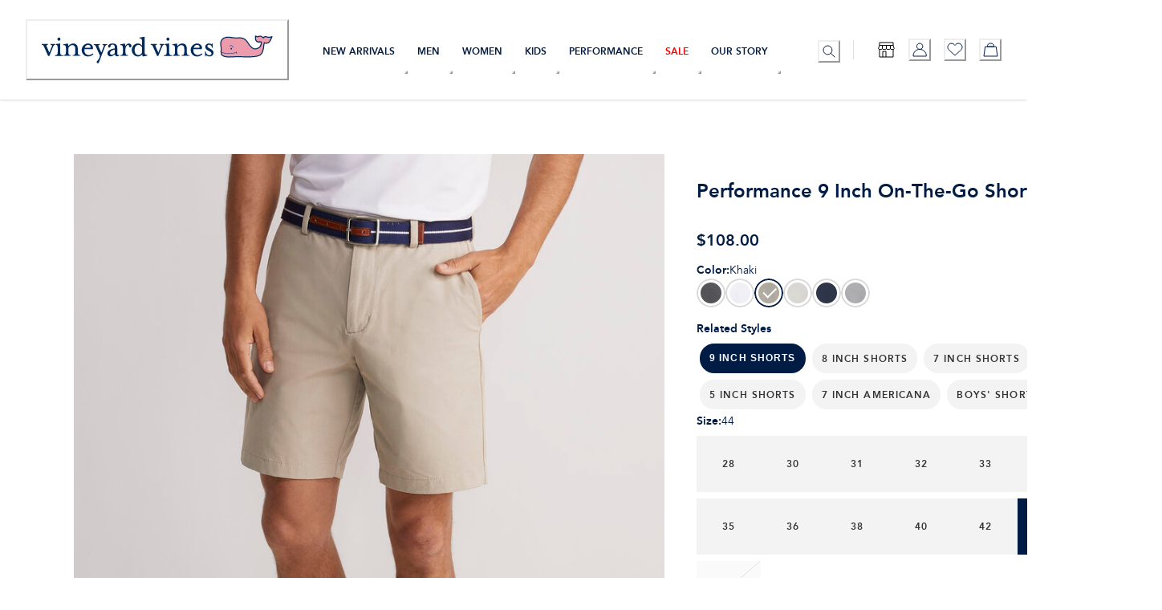

--- FILE ---
content_type: application/javascript; charset=utf8
request_url: https://www.vineyardvines.com/mobify/bundle/2820/main-a343a4d6.js
body_size: 19242
content:
"use strict";(self.__LOADABLE_LOADED_CHUNKS__=self.__LOADABLE_LOADED_CHUNKS__||[]).push([[5327],{92300:(e,t,n)=>{n.d(t,{C:()=>u,o:()=>d});var a=n(77810),r=n(73448),o=n(75826),l=n.n(o),i=n(74209),s=n(20954);const c=(0,a.createContext)(),d=()=>(0,a.useContext)(c),u=({children:e})=>{const[t,n]=(0,a.useState)(),o=(0,a.useRef)(),{data:l}=(0,s.A)(["amazonPayConfigs"]),d=null==l?void 0:l.amazonPayConfigs,u={type:r.ej,url:[{url:r._I.CLIENT_URL,onload:()=>{n("")}}],reference:o,async:!0};(0,i.A)(u);const p=(0,a.useMemo)((()=>({signature:t,amazonConfigs:d})),[t,d]);return a.createElement(c.Provider,{value:p},a.createElement("div",{ref:o}),e)};u.propTypes={children:l().node}},5198:(e,t,n)=>{n.r(t),n.d(t,{default:()=>x});var a=n(10939),r=n(77810),o=n(75826),l=n.n(o),i=n(26007),s=(n(2096),n(97740)),c=n(27870),d=n(43979),u=n(4026),p=n(84479),m=n(88444),h=n(90031),y=n(179),g=n(62241),f=n(55600),E=n(31793);function v(e,t){var n=Object.keys(e);if(Object.getOwnPropertySymbols){var a=Object.getOwnPropertySymbols(e);t&&(a=a.filter((function(t){return Object.getOwnPropertyDescriptor(e,t).enumerable}))),n.push.apply(n,a)}return n}function b(e){for(var t=1;t<arguments.length;t++){var n=null!=arguments[t]?arguments[t]:{};t%2?v(Object(n),!0).forEach((function(t){(0,a.A)(e,t,n[t])})):Object.getOwnPropertyDescriptors?Object.defineProperties(e,Object.getOwnPropertyDescriptors(n)):v(Object(n)).forEach((function(t){Object.defineProperty(e,t,Object.getOwnPropertyDescriptor(n,t))}))}return e}const A=({children:e,locals:t={}})=>{var n,a,o;const{correlationId:l}=(0,g.useCorrelationId)(),d={"correlation-id":l},u=t.appConfig.commerceAPI,p=(0,f.o)();return r.createElement(h.CommerceApiProvider,{shortCode:u.parameters.shortCode,clientId:u.parameters.clientId,organizationId:u.parameters.organizationId,siteId:null===(n=t.site)||void 0===n?void 0:n.id,locale:null===(a=t.locale)||void 0===a?void 0:a.id,currency:null===(o=t.locale)||void 0===o?void 0:o.preferredCurrency,redirectURI:`${p}/callback`,proxy:`${p}${u.proxyPath}`,headers:d,logger:(0,m.default)({packageName:"commerce-sdk-react"}),enablePWAKitPrivateClient:!0},r.createElement(c.eU,{site:t.site,locale:t.locale,buildUrl:t.buildUrl},r.createElement(i.s,{theme:s.A},e)),r.createElement(E.E,null))};A.restore=(e={})=>{const t="undefined"==typeof window?e.originalUrl:`${window.location.pathname}${window.location.search}`,n=(0,d.N_)(t),a=(0,d.GV)(t),{app:r}=(0,u.getConfig)();b(b({},r.commerceAPI),{},{einsteinConfig:r.einsteinAPI}).parameters.siteId=n.id,e.buildUrl=(0,p.gd)(r,n.alias||n.id,a.id),e.site=n,e.locale=a,e.appConfig=r},A.freeze=()=>{},A.extraGetPropsArgs=(e={})=>({buildUrl:e.buildUrl,site:e.site,locale:e.locale}),A.propTypes={children:l().node,locals:l().object};const w={queryClientConfig:{defaultOptions:{queries:b({retry:!1,refetchOnWindowFocus:!1,staleTime:1e4},"undefined"==typeof window?{retryOnMount:!1}:{}),mutations:{retry:!1}}}},x=(0,y.q)(A,w)},15913:(e,t,n)=>{n.r(t),n.d(t,{default:()=>Dt});var a=n(28407),r=n(64180),o=n(18801),l=n(77810),i=n(75826),s=n.n(i),c=n(64965),d=n(7424),u=n(94615),p=n(93080),m=n(55600),h=n(29188),y=n(90031),g=n(6834),f=n(86161),E=n(60461),v=n(79637),b=n(28146),A=n(51400),w=n(59146),x=n(49250),P=n(27870),C=n(8176),S=n(69942),T=n(34529),O=n(32880),_=n(21052),k=n(84939),I=n(73448),N=n(95480);const L=(0,l.memo)((()=>{const{data:e}=(0,y.useCategory)({parameters:{id:I.zu,levels:I.q$}}),t=(0,l.useRef)(null),n=(0,l.useRef)(null),[a,r]=(0,l.useState)(!1),[o,i]=(0,l.useState)(!1),s=(0,l.useMemo)((()=>null!=e&&e.categories?e.categories.filter((e=>!e.c_hideFromPillMenu&&e.c_showInMenu)).sort(((e,t)=>(e.c_pillMenuOrder??Number.MAX_SAFE_INTEGER)-(t.c_pillMenuOrder??Number.MAX_SAFE_INTEGER))):[]),[e]),c=(0,l.useCallback)((()=>{n.current||(n.current=requestAnimationFrame((()=>{if(n.current=null,t.current){const{scrollLeft:e,scrollWidth:n,clientWidth:a}=t.current;r(e>0),i(e<n-a-1)}})))}),[]);return(0,l.useEffect)((()=>(c(),window.addEventListener("resize",c),()=>{window.removeEventListener("resize",c),n.current&&cancelAnimationFrame(n.current)})),[c]),0===s.length?null:l.createElement(w.a,{className:"category-pills",position:"relative",display:{base:"block",lg:"none"},zIndex:1200,sx:{"--pills-height":"44px"}},l.createElement(w.a,{ref:t,display:"flex",px:4,py:"13px",bg:"#FFFFFF",boxShadow:"0px 2px 8px rgba(0, 0, 0, 0.08)",overflowX:"auto",gap:2.5,onScroll:c,sx:{"&::-webkit-scrollbar":{display:"none"},scrollbarWidth:"none","-ms-overflow-style":"none"}},s.map((e=>l.createElement(k.A,{key:e.id,to:(0,N.XX)(e),px:2,flexShrink:0,_hover:{textDecoration:"none"}},l.createElement(_.E,{color:"#001B44",fontSize:"12px",fontFamily:"Avenir",fontWeight:"800",textTransform:"uppercase",lineHeight:"18px",letterSpacing:"1.17px",textAlign:"center",whiteSpace:"nowrap"},e.name))))),a&&l.createElement(w.a,{position:"absolute",left:0,top:0,bottom:0,width:"40px",background:"linear-gradient(90deg, #D8D8D8 0%, rgba(216, 216, 216, 0) 100%)",pointerEvents:"none",zIndex:1}),o&&l.createElement(w.a,{position:"absolute",right:0,top:0,bottom:0,width:"40px",background:"linear-gradient(90deg, rgba(216, 216, 216, 0) 0%, #D8D8D8 100%)",pointerEvents:"none",zIndex:1,borderBottomRightRadius:"16px"}))}));L.displayName="CategoryPills";const D=L;var j=n(6552),R=n(25184),M=n(37401),z=n(8743),B=n(185),U=n(92880),F=n(34692),$=n(41863),q=n(28156),H=n(10697),W=n(44075),Y=n(95323),G=n(32818),K=n(41738),V=n(60946),J=n(29370),X=n(63391),Q=n(89151),Z=n(23034),ee=n(25635),te=n(10939),ne=n(20688),ae=n(85353),re=n(28219),oe=n(13428),le=n(30055);const ie=["item","itemsFilter","itemsKey"];function se(e,t){var n=Object.keys(e);if(Object.getOwnPropertySymbols){var a=Object.getOwnPropertySymbols(e);t&&(a=a.filter((function(t){return Object.getOwnPropertyDescriptor(e,t).enumerable}))),n.push.apply(n,a)}return n}function ce(e){for(var t=1;t<arguments.length;t++){var n=null!=arguments[t]?arguments[t]:{};t%2?se(Object(n),!0).forEach((function(t){(0,te.A)(e,t,n[t])})):Object.getOwnPropertyDescriptors?Object.defineProperties(e,Object.getOwnPropertyDescriptors(n)):se(Object(n)).forEach((function(t){Object.defineProperty(e,t,Object.getOwnPropertyDescriptor(n,t))}))}return e}const de=e=>{let{item:t,itemsFilter:n=()=>!0,itemsKey:a="items"}=e,i=(0,o.A)(e,ie);const s=(0,b.D)(),c=t[a],{buildAdditionalLinkParameters:d}=(0,l.useContext)(le.E),u=e=>"function"==typeof n?n(e):!!e[n],p=c.filter(u),m=(0,l.useRef)(),h=(0,l.useRef)([]),[y,g]=(0,l.useState)(!1),[f,E]=(0,l.useState)(null),[v,A]=(0,l.useState)(-1),x=(0,l.useMemo)((()=>new ResizeObserver((e=>{e.forEach((e=>{O(e.borderBoxSize[0].blockSize)}))}))),[]),[P,C]=(0,l.useState)(null),S=(0,l.useCallback)((e=>{P&&T(P),C(e),x.observe(e)}),[P,C,x]),T=(0,l.useCallback)((e=>{x.unobserve(e)}),[]);(0,l.useEffect)((()=>{E((null==h?void 0:h.current[v])||null),g(v>-1)}),[v]),(0,l.useEffect)((()=>{f?S(f):P&&T(P),O((null==f?void 0:f.offsetHeight)||"")}),[f]);const O=(0,l.useCallback)((e=>{var t;null===(t=document.documentElement)||void 0===t||t.style.setProperty("--mobile-nav-h",e?`${e}px`:"")}),[null==m?void 0:m.current]),I=(0,l.useCallback)((e=>{-1==e&&(f&&T(f),A(-1))}),[]);return l.createElement(V.n,(0,r.A)({onChange:I,ref:m,allowToggle:!0,reduceMotion:!0,transition:"all .3s",position:"relative",overflow:"hidden",flex:"1 0 auto",py:"8px",minHeight:"var(--mobile-nav-h, 0)",maxH:"var(--mobile-nav-h, 1500px)"},i),p.map(((e,t)=>{const{id:n,name:o,c_pwaNavigationColor:i,thumbnail:c}=e,p=e[a],m={};i&&(m.color=i);const g=ce(ce({},s.textStyles.default),{},{display:"flex",alignItems:"center",px:"24px",py:"8px",w:"100%",transition:"opacity .3s",justifyContent:"space-between"},m),f=ce(ce({},s.textStyles.subHeader4),{},{position:"absolute",display:"flex !important",top:0,left:0,right:0,zIndex:1,px:6,paddingTop:0,transition:"all .5s ease-in-out",border:0,bg:"white"});return l.createElement(J.A,{key:n},(({isExpanded:n})=>(n&&v!==t&&A(t),l.createElement(l.Fragment,null,p&&p.filter(u).length>0?l.createElement(X.J,{p:0,borderBottom:0},l.createElement(w.a,(0,r.A)({},g,y&&!n?{opacity:0}:{}),l.createElement(w.a,{display:"flex",alignItems:"center",justifyContent:"flex-start"},c&&l.createElement(ne.E,{src:c,alt:o,my:"-4",maxH:"52px",mr:"1"}),l.createElement(_.E,{as:"h2",font:"inherit"},o)),l.createElement(ee.tj,{boxSize:4,ml:"2"}))):l.createElement(ae.D,(0,r.A)({as:"h2"},g,y&&!n?{opacity:0}:{},{px:"6"}),l.createElement(k.A,{to:(0,N.XX)(e),display:"flex",additionalParameters:d(e),alignItems:"center",justifyContent:"flex-start"},c&&l.createElement(ne.E,{src:c,alt:o,my:"-4",maxH:"52px",mr:"1"}),o)),p&&l.createElement(Q.v,(0,r.A)({ref:e=>h.current[t]=e},f,{opacity:n?1:0,pointerEvents:n?"all":"none"}),l.createElement(l.Fragment,null,l.createElement(re.A,{itemsKey:a,item:e,showContentSpot:!0,urlBuilder:N.XX,itemsBefore:({depth:e})=>0==e&&l.createElement(X.J,(0,r.A)({p:0,m:"16px 0 24px",borderBottom:0},m),l.createElement(w.a,{display:"flex",alignItems:"center",flex:"1",justifyContent:"flex-start"},l.createElement(ee.IN,{boxSize:4,mr:"4"}),l.createElement(_.E,{as:"h3"},o)))})))))))})),l.createElement(oe.A,{contentSpot:null==t?void 0:t.contentSpot}))};de.displayName="MobileCategoriesNavigation",de.propTypes={item:s().object.isRequired,itemsKey:s().string,itemsFilter:s().oneOfType([s().string,s().func])};const ue=de,pe=["onClick","customer","appointmentLinks"],me=e=>{let{onClick:t,customer:n,appointmentLinks:a}=e;(0,o.A)(e,pe);const i=(0,F.A)(),s=(0,b.D)();return l.createElement(V.n,{allowToggle:!0},l.createElement(J.A,null,l.createElement(X.J,(0,r.A)({borderBottom:"none"},s.textStyles.light,{p:"0"}),l.createElement(w.a,null,l.createElement(ee.cI,{mr:4}),l.createElement(_.E,{as:"span"},i.formatMessage({defaultMessage:[{type:0,value:"Find Store"}],id:"header.button.assistive_msg.find_store"})))),l.createElement(Q.v,{borderTop:0,p:"16px 0 0 40px",display:"flex",flexDir:"column",gap:4},a.findStore&&l.createElement(k.A,{to:a.findStore},i.formatMessage({defaultMessage:[{type:0,value:"Find Your Store"}],id:"header.button.title.find_store"})))))};me.propTypes={styles:s().object,onClick:s().func,customer:s().object,appointmentLinks:s().object};const he=me;var ye=n(17015),ge=n(7711),fe=n(61740),Ee=n(37770),ve=n(52283);const be=({isOpen:e,onClose:t=ye.lQ,onLogInClick:n=ye.lQ,onStoreClick:o=ye.lQ,onWishlistClick:i=ye.lQ,appointmentLinks:s,accountDropdownLinks:c,root:d})=>{const u=(0,F.A)(),p=(0,b.D)(),m=(0,Ee.A)(),h=(0,ge.A)(),g=(0,E.o)("DrawerMenu"),{isGuest:f}=(0,y.useCustomerType)(),v=f?I.DX:I.q9,[A,x]=(0,l.useState)(!1),P=e=>()=>{t(),setTimeout((()=>{null==e||e()}),50)},C=function(){var e=(0,a.A)((function*(){x(!0),yield m.logout(),h("/login"),x(!1)}));return function(){return e.apply(this,arguments)}}(),{items:S=[],isEmpty:T}=(0,ve.A)();return l.createElement(q._s,{isOpen:e,onClose:t,placement:"left",size:"xs"},l.createElement(H.m,null,l.createElement(W.z,{mw:"xs"},l.createElement(Y.c,g.dialogContainer,A&&l.createElement(fe.A,null),d?l.createElement(ue,{item:d,itemsKey:"categories",itemsFilter:"c_showInMenu"}):l.createElement(G.o,{p:"8"},l.createElement(K.y,{size:"xl"})),m.isRegistered?l.createElement(w.a,g.actions,l.createElement(V.n,{allowToggle:!0},l.createElement(J.A,{borderBottom:0},l.createElement(X.J,(0,r.A)({},p.textStyles.light,{p:"0",border:"none"}),l.createElement(w.a,g.actionsItem,l.createElement(ee.JM,null),l.createElement(_.E,{as:"span"},l.createElement($.A,{defaultMessage:[{type:0,value:"Welcome, "},{type:1,value:"name"}],id:"auth_modal.info.welcome_user_message",values:{name:l.createElement(_.E,{as:"span",textStyle:"bold"},null==m?void 0:m.firstName)}})))),l.createElement(Q.v,{borderTop:0,p:"12px 0 0 40px",display:"flex",flexDir:"column",gap:4},l.createElement(k.A,{to:I.uO,onClick:P((()=>h(I.uO)))},u.formatMessage({id:"drawer_menu.button.account_details",defaultMessage:[{type:0,value:"My Account"}]})),l.createElement(k.A,{to:I.$l,onClick:P((()=>h(I.$l)))},u.formatMessage({id:"drawer_menu.button.order_history",defaultMessage:[{type:0,value:"Order History"}]})),l.createElement(k.A,{to:v,onClick:P((()=>h(v)))},u.formatMessage({defaultMessage:[{type:0,value:"Saved for later"}],id:"header.button.assistive_msg.your.wishlist"}),!T&&` (${S.length})`)))),l.createElement(he,(0,r.A)({onClick:P(o)},g.actionsItem,{customer:m,appointmentLinks:s})),l.createElement(Z.$,(0,r.A)({variant:"unstyled",onClick:P(C)},g.actionsItem),l.createElement(ee.p6,null),l.createElement(_.E,{as:"span"},u.formatMessage({id:"drawer_menu.button.log_out",defaultMessage:[{type:0,value:"Log Out"}]})))):l.createElement(w.a,g.actions,l.createElement(Z.$,(0,r.A)({variant:"link",onClick:P(n)},g.actionsItem),l.createElement(ee._N,null),l.createElement(_.E,{as:"span"},u.formatMessage({id:"drawer_menu.link.sign_in",defaultMessage:[{type:0,value:"Log In"}]}))),l.createElement(he,(0,r.A)({onClick:P(o)},g.actionsItem,{customer:m,appointmentLinks:s})),l.createElement(k.A,(0,r.A)({},g.actionsItem,{to:v,onClick:P(i)}),T?l.createElement(ee.T,null):l.createElement(ee.mO,null),l.createElement(_.E,{as:"span"},u.formatMessage({defaultMessage:[{type:0,value:"Wishlist"}],id:"header.button.assistive_msg.wishlist"}),!T&&` (${S.length})`)))))))};be.displayName="DrawerMenu",be.propTypes={root:s().object,isOpen:s().bool,onClose:s().func,onStoreClick:s().func,onWishlistClick:s().func,onLogInClick:s().func,accountDropdownLinks:s().shape({myAccount:s().string,orderHistory:s().string}),appointmentLinks:s().object};var Ae=n(25599),we=n(59714);const xe=()=>null;var Pe=n(94921),Ce=n(16938),Se=n(68066),Te=n(60309),Oe=n(84319),_e=n(62241),ke=n(48870),Ie=n(84791),Ne=n(97192),Le=n(51465),De=n(8426),je=n(32105),Re=n(54752),Me=n(20954);const ze=()=>{const{data:e}=(0,Me.A)(["adobeLaunch"]),{adobe_launch_enabled:t,adobe_launch_script:n,adobe_launch_load_pref:a,adobe_target_prehide:o}=(null==e?void 0:e.adobeLaunch)||{};return ye.S$&&t&&n?l.createElement(Re.default,null,o&&l.createElement("script",null,'(function(g,b,d,f){(function(a,c,d){if(a){var e=b.createElement("style");e.id=c;e.innerHTML=d;a.appendChild(e)}})(b.getElementsByTagName("head")[0],"at-body-style",d);setTimeout(function(){var a=b.getElementsByTagName("head")[0];if(a){var c=b.getElementById("at-body-style");c&&a.removeChild(c)}},f)})(window,document,"body {opacity: 0 !important}",3E3);'),l.createElement("script",null,"window.digitalData = {...window.digitalData}"),l.createElement("script",(0,r.A)({src:n},a?{[a]:!0}:{}))):null};ze.propTypes={adobe_launch_enabled:s().bool,adobe_target_prehide:s().bool,adobe_launch_script:s().string,adobe_launch_load_pref:s().string};const Be=ze;function Ue(e,t){var n=Object.keys(e);if(Object.getOwnPropertySymbols){var a=Object.getOwnPropertySymbols(e);t&&(a=a.filter((function(t){return Object.getOwnPropertyDescriptor(e,t).enumerable}))),n.push.apply(n,a)}return n}function Fe(e){for(var t=1;t<arguments.length;t++){var n=null!=arguments[t]?arguments[t]:{};t%2?Ue(Object(n),!0).forEach((function(t){(0,te.A)(e,t,n[t])})):Object.getOwnPropertyDescriptors?Object.defineProperties(e,Object.getOwnPropertyDescriptors(n)):Ue(Object(n)).forEach((function(t){Object.defineProperty(e,t,Object.getOwnPropertyDescriptor(n,t))}))}return e}const $e=()=>{const{data:e}=(0,Te.J)();return(0,l.useEffect)((()=>{var t,n,a,r,o,l,i,s,c,d,u;!ye.S$&&window.digitalData&&null!=e&&e.isRegistered&&null!=e&&e.customerNo&&(window.digitalData=Fe(Fe({},window.digitalData),{},{user:[Fe(Fe({},(null===(t=window.digitalData)||void 0===t||null===(n=t.user)||void 0===n?void 0:n[0])||{}),{},{profile:[Fe(Fe({},(null===(a=window.digitalData)||void 0===a||null===(r=a.user)||void 0===r||null===(o=r[0])||void 0===o||null===(l=o.profile)||void 0===l?void 0:l[0])||{}),{},{profileInfo:Fe(Fe({},(null===(i=window.digitalData)||void 0===i||null===(s=i.user)||void 0===s||null===(c=s[0])||void 0===c||null===(d=c.profile)||void 0===d||null===(u=d[0])||void 0===u?void 0:u.profileInfo)||{}),{},{customerId:null==e?void 0:e.customerNo,email:e.email||"",loginStatus:"logged-in",customerType:"registered"})})]})]}))}),[null==e?void 0:e.customerNo,null==e?void 0:e.isRegistered]),null};var qe=n(23859),He=n(3411),We=n(73608);const Ye=()=>{const e=(0,b.D)(),{baseStyle:t}=e.components.ListMenu;return l.createElement(w.a,{padding:8},l.createElement(He.r,{spacing:2,columns:{sm:2,md:2},gridTemplateColumns:"3fr 1fr",justifyContent:"center"},l.createElement(w.a,t.popoverLinksContainer,l.createElement(He.r,{spacing:{lg:2,xl:8},justifyContent:"left",gridTemplateColumns:"repeat(auto-fit, minmax(calc(10% - 16px), 1fr))"},l.createElement(w.a,null,l.createElement(We.E,{height:"20px",width:"105px"}),l.createElement(We.E,{height:"18px",marginTop:"3",width:"80px"}),l.createElement(We.E,{height:"18px",marginTop:"2",width:"120px"}),l.createElement(We.E,{height:"18px",marginTop:"2",width:"97px"}),l.createElement(We.E,{height:"18px",marginTop:"2",width:"105px"}),l.createElement(We.E,{height:"20px",marginTop:"14px",width:"110px"}),l.createElement(We.E,{height:"18px",marginTop:"2",width:"75px"}),l.createElement(We.E,{height:"18px",marginTop:"2",width:"86px"}),l.createElement(We.E,{height:"18px",marginTop:"2",width:"77px"}),l.createElement(We.E,{height:"18px",marginTop:"2",width:"60px"}),l.createElement(We.E,{height:"18px",marginTop:"2",width:"102px"})),l.createElement(w.a,null,l.createElement(We.E,{height:"20px",width:"110px"}),l.createElement(We.E,{height:"18px",marginTop:"3",width:"80px"}),l.createElement(We.E,{height:"18px",marginTop:"2",width:"90px"}),l.createElement(We.E,{height:"18px",marginTop:"2",width:"85px"}),l.createElement(We.E,{height:"18px",marginTop:"2",width:"95px"}),l.createElement(We.E,{height:"18px",marginTop:"2",width:"125px"}),l.createElement(We.E,{height:"18px",marginTop:"2",width:"96px"}),l.createElement(We.E,{height:"18px",marginTop:"2",width:"75px"}),l.createElement(We.E,{height:"18px",marginTop:"2",width:"88px"}),l.createElement(We.E,{height:"18px",marginTop:"2",width:"120px"}),l.createElement(We.E,{height:"18px",marginTop:"2",width:"100px"})),l.createElement(w.a,null,l.createElement(We.E,{height:"20px",width:"85px"}),l.createElement(We.E,{height:"18px",marginTop:"3",width:"90px"}),l.createElement(We.E,{height:"18px",marginTop:"2",width:"80px"}),l.createElement(We.E,{height:"18px",marginTop:"2",width:"120px"}),l.createElement(We.E,{height:"18px",marginTop:"2",width:"95px"}),l.createElement(We.E,{height:"18px",marginTop:"2",width:"75px"}),l.createElement(We.E,{height:"18px",marginTop:"2",width:"125px"}),l.createElement(We.E,{height:"18px",marginTop:"2",width:"96px"}),l.createElement(We.E,{height:"18px",marginTop:"2",width:"100px"}),l.createElement(We.E,{height:"18px",marginTop:"2",width:"92px"}),l.createElement(We.E,{height:"18px",marginTop:"2",width:"100px"})))),l.createElement(w.a,null,l.createElement(w.a,t.imageHolder,l.createElement(We.E,{height:"508px",width:"400px"})))))};var Ge=n(22212),Ke=n(39491),Ve=n(55740),Je=n(57419),Xe=n(66913),Qe=n(92300),Ze=n(16147),et=n(25864),tt=n(14729),nt=n(21864),at=n(62153),rt=n(67550);function ot({children:e}){return l.createElement(tt.f3,null,l.createElement(nt.s,null,l.createElement(Ze.k,null,l.createElement(Qe.C,null,l.createElement(Ve.JQ,null,l.createElement(Xe.b$,null,l.createElement(et.pC,null,l.createElement(at.g,null,l.createElement(Je.by,null,l.createElement(rt.Y,null,e))))))))))}ot.propTypes={children:s().node};const lt=ot;var it=n(82652),st=n(86666),ct=n(7733),dt=n(9490),ut=n(46186),pt=n.n(ut),mt=n(82155),ht=n.n(mt),yt=n(27433),gt=n.n(yt),ft=n(88626),Et=n.n(ft),vt=n(8990),bt=n.n(vt),At=n(89827),wt=n.n(At),xt=n(33492),Pt={};Pt.styleTagTransform=wt(),Pt.setAttributes=Et(),Pt.insert=gt().bind(null,"head"),Pt.domAPI=ht(),Pt.insertStyleElement=bt();pt()(xt.A,Pt);xt.A&&xt.A.locals&&xt.A.locals;n(78913),n(35819),n(9816);var Ct=n(63373),St=n(38944),Tt=(n(22822),n(37856)),Ot=n(155);let _t=null;const kt=()=>{const[e,t]=(0,l.useState)(null);return(0,l.useEffect)((()=>{ye.S$||_t||(_t=(0,l.lazy)((()=>n.e(3364).then(n.bind(n,40983))))),_t&&t((()=>_t))}),[]),ye.S$||!e?null:l.createElement(l.Suspense,{fallback:null},l.createElement(e,null))},It=["itemComponent","data"],Nt=(0,Ne.l)((e=>{let{itemComponent:t,data:n}=e,a=(0,o.A)(e,It);return l.createElement(f.z,{in:!0},l.createElement(t,(0,r.A)({},a,{item:n,itemComponent:Nt})))}),{hook:y.useCategory,queryOptions:({item:e})=>({parameters:{id:e.id}}),placeholder:()=>l.createElement(Ye,null)}),Lt=e=>{var t,n,o,i,s,f,_,k,N,L,F;const{children:$}=e,{data:q}=(0,y.useCategory)({parameters:{id:I.zu,levels:I.q$}}),{getTokenWhenReady:H}=(0,y.useAccessToken)(),{shopperContext:W,isLoading:Y}=(0,Ot.n)(),G=(0,l.useMemo)((()=>null==W?void 0:W.sourceCode),[null==W?void 0:W.sourceCode]);let K=(0,m.o)();K.indexOf("mobify")>-1&&(K="https://www.vineyardvines.com");const V=(0,p.A)(),J=(0,c.useHistory)(),X=(0,c.useLocation)(),Q=(0,Ce.Xi)(),{site:Z,locale:ee,buildUrl:te}=(0,Se.A)(),[ne,ae]=(0,l.useState)(),[re,oe]=(0,l.useState)(!0),[ie,se]=(0,l.useState)(!1),ce=(0,l.useRef)(),[de,ue]=(0,l.useState)(),pe=(0,E.V)("App"),{isOpen:me,onOpen:he,onClose:ge}=(0,v.j)(),{isOpen:fe,onClose:Ee}=(0,v.j)(),{req:ve}=(0,_e.useServerContext)(),Ne=(0,b.D)(),[ze]=(0,A.U)(`(min-width: ${Ne.breakpoints.lg})`),Ue=function(){var e=(0,a.A)((function*(e){e&&e.effectiveDateTime&&ae(e.effectiveDateTime)}));return function(t){return e.apply(this,arguments)}}(),{data:Fe={}}=(0,Me.A)(["adobeLaunch","appointmentLinks","accountDropdownLinks","stylitics","listrak","percentageOffToggle","abTestConfig","styliticsMaxBundles","styliticsMinBundles","percentageOffToggle","promotionalCallout","pwaPromoConfig"]),He=(null==Fe?void 0:Fe.adobeLaunch)||{},We=(null==Fe?void 0:Fe.appointmentLinks)||{},Ye=(null==Fe?void 0:Fe.accountDropdownLinks)||{},Ve=(null==Fe?void 0:Fe.stylitics)||{},Je=(null==Fe?void 0:Fe.listrak)||{},Xe=(null==Fe||null===(t=Fe.styliticsMaxBundles)||void 0===t?void 0:t.styliticsMaxBundles)||10,Qe=(null==Fe||null===(n=Fe.styliticsMinBundles)||void 0===n?void 0:n.styliticsMinBundles)||1,Ze=(null==Fe||null===(o=Fe.percentageOffToggle)||void 0===o?void 0:o.percentageOffToggle)||!1,et=("undefined"==typeof window&&(null==ve||null===(i=ve.query)||void 0===i||i.__siteDate),(null==Fe?void 0:Fe.pwaPromoConfig)||{});(0,l.useEffect)((()=>{if("undefined"!=typeof window)try{const e=window.localStorage.getItem("styliticsMaxBundles"),t=window.localStorage.getItem("styliticsMinBundles");e!==String(Xe)&&window.localStorage.setItem("styliticsMaxBundles",Xe),t!==String(Qe)&&window.localStorage.setItem("styliticsMinBundles",Qe)}catch(e){console.error(e)}}),[Xe,Qe]),(0,st.H)(null==Fe?void 0:Fe.abTestConfig);const tt=(0,ct.xc)(),nt=(0,l.useMemo)((()=>{const e=null==X?void 0:X.pathname;return!(/^\/checkout(\/|$)/.test(e)||"/cart"===e)&&(0,ct.K5)(tt,"MobileSearchBarABTest")}),[tt,null==X?void 0:X.pathname]);(0,l.useEffect)((()=>{(0,Tt.g7)(X.pathname)&&"undefined"!=typeof window&&sessionStorage.setItem("showOutlet","true")}),[X.pathname]),(0,l.useEffect)((()=>{const e=X.pathname.startsWith("/checkout");document.body.classList.toggle("hide-agent",e)}),[X]);const at=()=>{const e=X.pathname.toLowerCase().includes("vineyard-vines-outlet");if("undefined"!=typeof window){return"true"===sessionStorage.getItem("showOutlet")||e}return e},[rt,ot]=(0,l.useState)((()=>!at()));(0,l.useEffect)((()=>{ot(!at())}),[X.pathname]),(0,l.useEffect)((()=>{"undefined"!=typeof window&&Ve&&window.localStorage.setItem("stylitics",Ve.styliticsEnabled)}),[Ve]);const{data:ut}=(0,y.usePage)({parameters:{pageId:"pwa"}}),pt=(null==ut||null===(s=ut.regions)||void 0===s||null===(f=s.find((e=>"navigation"==e.id)))||void 0===f?void 0:f.components)||[],mt=(null==ut||null===(_=ut.regions)||void 0===_||null===(k=_.find((e=>"tippy"==e.id)))||void 0===k||null===(N=k.components)||void 0===N?void 0:N.find((e=>{var t,n,a;return"tippyBanner"==e.typeId&&((null===(t=e.regions)||void 0===t||null===(n=t[0])||void 0===n||null===(a=n.components)||void 0===a?void 0:a.length)||0)>0})))||null;q&&(q.contentSpot=pt.find((({data:e})=>"root"==e.category)),q.categories=q.categories.map((e=>(e.contentSpot=pt.find((({data:t})=>t.category==e.id)),e))));const ht=(0,ye.Bq)(q||{},"categories"),yt=(0,De.yY)({getUserPreferredLocales:()=>[(null==ee?void 0:ee.id)||je.Xn],l10nConfig:Z.l10n}),gt=/\/static\/translations\/compiled\/[^.]+\.json$/.test(null==X?void 0:X.pathname),{data:ft}=(0,h.I)({queryKey:["app","translations","messages",yt],queryFn:()=>gt?{}:(0,De.dj)(yt),enabled:ye.S$}),Et=/\/checkout$/.test(null==X?void 0:X.pathname),{l10n:vt}=Z,bt=ee.preferredCurrency||vt.defaultCurrency,{data:At}=(0,Te.J)(),{data:wt}=(0,Oe.X)(),xt=(0,y.useShopperBasketsMutation)("updateBasket"),Pt=(0,y.useShopperBasketsMutation)("updateCustomerForBasket");(0,l.useEffect)((()=>{null!=wt&&wt.currency&&(null==wt?void 0:wt.currency)!==bt&&xt.mutate({parameters:{basketId:wt.basketId},body:{currency:bt}})}),[null==wt?void 0:wt.currency]);const{getSession:_t}=(0,it.A)();(0,l.useEffect)((()=>{(0,l.startTransition)((()=>{_t()}))}),[]),(0,l.useEffect)((()=>{var e;wt&&null!=At&&At.isRegistered&&null!=At&&At.email&&(null==At?void 0:At.email)!==(null==wt||null===(e=wt.customerInfo)||void 0===e?void 0:e.email)&&Pt.mutate({parameters:{basketId:wt.basketId},body:{email:At.email}})}),[null==At?void 0:At.isRegistered,null==At?void 0:At.email,null==wt||null===(L=wt.customerInfo)||void 0===L?void 0:L.email]),(0,l.useEffect)((()=>{(0,ye.JU)((e=>{oe(e)}))}),[]),(0,l.useEffect)((()=>{ge()}),[X]),(0,l.useEffect)((()=>{ze&&ge()}),[ze]);const It=()=>{const e=te(I.dQ);J.push(e),ge()},Nt=()=>{const e=te(I.uO);J.push(e)},{isGuest:Lt}=(0,y.useCustomerType)(),Dt=()=>{const e=Lt?I.DX:I.q9;J.push(e)},jt=()=>{V.trackPage(Z.id,ee.id,bt)};(0,l.useEffect)((()=>{jt()}),[X]);const Rt=(0,l.useCallback)((()=>{var e,t;ue((null==ce||null===(e=ce.current)||void 0===e||null===(t=e.getBoundingClientRect())||void 0===t?void 0:t.bottom)||64)}),[null==ce?void 0:ce.current]);(0,l.useEffect)((()=>{var e;de&&(null===(e=document.documentElement)||void 0===e||e.style.setProperty("--header-size",`${de}px`))}),[de]),(0,l.useEffect)((()=>{Rt()}),[null==ce?void 0:ce.current]),(0,l.useEffect)((()=>{Rt()}),[ze,me]),(0,l.useEffect)((()=>{void 0!==ne&&"undefined"!=typeof window&&(window.localStorage.effectiveDateTime=ne)}),[ne]);const Mt=(0,l.useMemo)((()=>{var e,t;return(null==X||null===(e=X.pathname)||void 0===e||null===(t=e.split("/"))||void 0===t?void 0:t[1])||"home"}),[null==X?void 0:X.pathname]);return(0,dt.Z)({enabled:"home"===Mt}),l.createElement(Ge.J,{pageType:Mt,key:null!=W&&W.sourceCode?null==W?void 0:W.sourceCode:""},l.createElement(w.a,(0,r.A)({className:"sf-app"},pe.container),l.createElement(d.StorefrontPreview,{getToken:H,onContextChange:Ue},l.createElement(Re.Helmet,null,je.mD&&l.createElement("script",{src:(0,u.sU)("static/head-active_data.js"),id:"headActiveData",type:"text/javascript"})),l.createElement(Ke.A,null),l.createElement(Be,He),l.createElement($e,null),l.createElement(qe.A,Je),l.createElement(kt,null),l.createElement(Le.A,{onError:e=>{if(ft){if("MISSING_TRANSLATION"!==e.code)throw e;g.A.warn("Missing translation",{namespace:"App.IntlProvider",additionalProperties:{errorMessage:e.message}})}},locale:yt,messages:ft,defaultLocale:je.Xn},l.createElement(P.BD,{currency:bt},l.createElement(lt,null,l.createElement(S.A.Provider,{value:Ze},l.createElement(T.A.Provider,{value:et},l.createElement(Ie.A.Provider,{value:G},l.createElement(ke.A.Provider,{value:{isPromoActive:ie,setIsPromoActive:se}},l.createElement(C.u,null,l.createElement(Re.Helmet,null,l.createElement("meta",{name:"theme-color",content:je.ql}),l.createElement("meta",{name:"apple-mobile-web-app-title",content:je.$P}),l.createElement("link",{rel:"apple-touch-icon",href:(0,u.sU)("static/img/global/apple-touch-icon.png")}),l.createElement("link",{rel:"manifest",href:(0,u.sU)("static/manifest.json")}),null===(F=Z.l10n)||void 0===F?void 0:F.supportedLocales.map((e=>l.createElement("link",{rel:"alternate",hrefLang:e.id.toLowerCase(),href:`${K}${te(X.pathname)}`,key:e.id}))),l.createElement("link",{rel:"alternate",hrefLang:Z.l10n.defaultLocale.slice(0,2),href:`${K}${te(X.pathname)}`}),l.createElement("link",{rel:"alternate",hrefLang:"x-default",href:`${K}/`})),l.createElement(M.A,null),l.createElement(w.a,{id:"app",display:"flex",flexDirection:"column",flex:1},l.createElement(x.p,{zIndex:"skipLink"},"Skip to Content"),rt&&mt&&l.createElement(Ct.A,(0,r.A)({},mt,{zIndex:me?1401:pe.headerWrapper.zIndex})),l.createElement(Pe.Ay,{isOpen:fe,onClose:Ee}),l.createElement(w.a,(0,r.A)({},pe.headerWrapper,{zIndex:me?1401:pe.headerWrapper.zIndex}),Et?l.createElement(B.A,null):l.createElement(l.Fragment,null,l.createElement(xe,null),l.createElement(St.I,{onMyCartClick:It,onMyAccountClick:Nt},l.createElement(O.A,{ref:ce,isMenuOpen:me,onMenuClick:he,onMenuClose:ge,onLogoClick:()=>{const e=te(je.y3);J.push(e),ge()},onMyCartClick:It,onMyAccountClick:Nt,onWishlistClick:Dt,appointmentLinks:We,accountDropdownLinks:Ye},l.createElement(le.q,{section:"top_nav"},l.createElement(we.cD,null,l.createElement(be,{isOpen:me,onClose:ge,onWishlistClick:Dt,onLogInClick:Nt,onStoreClick:()=>{J.push(I.z9),ge()},root:null==ht?void 0:ht[I.zu],locale:ee,appointmentLinks:We,accountDropdownLinks:Ye})),l.createElement(we.qX,null,l.createElement(Ae.Kv,{root:null==ht?void 0:ht[I.zu],locale:ee})))),!me&&nt&&l.createElement(D,null)))),!re&&l.createElement(j.A,null),l.createElement(x.E,{style:{display:"flex",flexDirection:"column",flex:1,outline:0}},l.createElement(w.a,{as:"main",id:"app-main",role:"main",display:"flex",flexDirection:"column",flex:"1"},l.createElement(R.A,{isOnline:!1},$))),Et?l.createElement(U.A,null):l.createElement(z.A,null),l.createElement(Ce.Ux,Q)))))))))),je.mD&&l.createElement("script",{type:"text/javascript",src:(0,u.sU)("static/dwanalytics-22.2.js"),id:"dwanalytics",async:"async",onLoad:jt}),je.mD&&l.createElement("script",{src:(0,u.sU)("static/dwac-21.7.js"),type:"text/javascript",id:"dwac",async:"async"}))))};Lt.propTypes={children:s().node};const Dt=Lt},8176:(e,t,n)=>{n.d(t,{A:()=>i,u:()=>s});var a=n(75826),r=n.n(a),o=n(77810);const l=(0,o.createContext)(),i=l,s=({children:e})=>{const[t,n]=(0,o.useState)(!1),a=e=>{n(e)},r=(0,o.useMemo)((()=>({hideGridBreakersOnSorting:t,updateHideOnSortingContextValue:a})),[t]);return o.createElement(l.Provider,{value:r},e)};s.propTypes={children:r().node.isRequired}},69942:(e,t,n)=>{n.d(t,{A:()=>a});const a=(0,n(77810).createContext)()},48870:(e,t,n)=>{n.d(t,{A:()=>a});const a=(0,n(77810).createContext)()},34529:(e,t,n)=>{n.d(t,{A:()=>a});const a=(0,n(77810).createContext)()},84791:(e,t,n)=>{n.d(t,{A:()=>a});const a=(0,n(77810).createContext)()},57584:(e,t,n)=>{n.r(t),n.d(t,{default:()=>s});var a=n(77810),r=n(75826),o=n.n(r),l=n(64965);const i=e=>{console.log("Testing-not-found:message:#:",null==e?void 0:e.message),console.log("Testing-not-found:stack:#:",null==e?void 0:e.stack);const t=(0,l.useLocation)();return a.createElement(l.Redirect,{to:{pathname:"/page-not-found",state:{directedFrom:t.pathname}}})};i.propTypes={message:o().func,stack:o().func};const s=i},77146:(e,t,n)=>{n.d(t,{A:()=>I});var a=n(28407),r=n(10939),o=n(64180),l=n(77810),i=n(22483),s=n(75826),c=n.n(s),d=n(4026),u=n(59146),p=n(21052),m=n(54284),h=n(60461),y=n(7711),g=n(68066),f=n(20688),E=n(84479);function v({hit:e,components:t}){let n="",a="";e.image_groups.forEach((e=>{"small"==e.view_type&&(n=e.images[0].dis_base_link,a=e.images[0].alt)}));const r=e.price?e.price.USD:"";return l.createElement(m.N,{className:"aa-ItemLink",href:(0,E.ec)({id:e.Style_ID})+".html?color="+((null==e?void 0:e.colorValue)||"")},l.createElement(u.a,{className:"aa-ItemContent"},l.createElement(u.a,{className:"aa-ItemPicture"},l.createElement(f.E,{src:n,alt:a})),l.createElement(u.a,{className:"aa-ItemContentBody"},l.createElement(u.a,null,l.createElement(p.E,{className:"aa-ItemContentBrand"},l.createElement(t.Highlight,{hit:e,attribute:"brand"})),l.createElement(u.a,{className:"aa-ItemContentTitleWrapper"},l.createElement(p.E,{className:"aa-ItemContentTitle"},l.createElement(t.Highlight,{hit:e,attribute:"name"})))),l.createElement(u.a,{className:"aa-ItemContentPrice"},l.createElement(p.E,{className:"aa-ItemContentPriceCurrent"},(o="USD",r.toLocaleString("en-US",{style:"currency",currency:o})))))));var o}v.propTypes={hit:c().object,components:c().object};function b(e,t){var n=Object.keys(e);if(Object.getOwnPropertySymbols){var a=Object.getOwnPropertySymbols(e);t&&(a=a.filter((function(t){return Object.getOwnPropertyDescriptor(e,t).enumerable}))),n.push.apply(n,a)}return n}function A(e){for(var t=1;t<arguments.length;t++){var n=null!=arguments[t]?arguments[t]:{};t%2?b(Object(n),!0).forEach((function(t){(0,r.A)(e,t,n[t])})):Object.getOwnPropertyDescriptors?Object.defineProperties(e,Object.getOwnPropertyDescriptors(n)):b(Object(n)).forEach((function(t){Object.defineProperty(e,t,Object.getOwnPropertyDescriptor(n,t))}))}return e}const w=e=>t=>function(n){return l.createElement(t,(0,o.A)({},e,n))},x=()=>l.createElement(u.a,null,l.createElement(p.E,{className:"aa-SourceHeaderTitle"},"Products")),P=({item:e,components:t})=>l.createElement(v,{hit:e,components:t});P.propTypes={item:c().object,components:c().object};const C=()=>l.createElement(u.a,null,l.createElement(p.E,{className:"aa-SourceHeaderTitle"},"Recent Searches")),S=({item:e,itemClicked:t})=>l.createElement(m.N,{className:"aa-ItemLink",onClick:t},l.createElement(u.a,{className:"aa-ItemWrapper"},l.createElement(u.a,{className:"aa-ItemIcon aa-ItemIcon--noBorder"},l.createElement(k,null)),l.createElement(u.a,{className:"aa-ItemContent"},l.createElement(u.a,{className:"aa-ItemContentBody"},l.createElement(u.a,{className:"aa-ItemContentTitle"},l.createElement(p.E,null,e.label))))));S.propTypes={item:c().object,itemClicked:c().func};const T=()=>l.createElement(u.a,null,l.createElement(p.E,{className:"aa-SourceHeaderTitle"},"Trending Searches")),O=({item:e,components:t,itemClicked:n})=>l.createElement(m.N,{className:"aa-ItemLink",onClick:n},l.createElement(u.a,{className:"aa-ItemWrapper"},l.createElement(u.a,{className:"aa-ItemIcon aa-ItemIcon--noBorder"},l.createElement(k,null)),l.createElement(u.a,{className:"aa-ItemContent"},l.createElement(u.a,{className:"aa-ItemContentBody"},l.createElement(u.a,{className:"aa-ItemContentTitle"},l.createElement(t.Highlight,{hit:e,attribute:"query"}))))));function _(e){const t=e.setShowSearch,r=(0,l.useRef)(null),o=(0,l.useRef)(!1),s=(0,y.A)(),{buildUrl:c}=(0,g.A)(),p=(0,h.o)("AlgoliaAutocomplete");let{app:m}=(0,l.useMemo)((()=>(0,d.getConfig)()),[]);m=A({},m.algolia);const f=m.indices.primary.value,E=(0,l.useCallback)((e=>{e.preventDefault(),s(`/search?q=${e.target.outerText}`),t(!1),window.scrollTo({top:0})}),[s,t]);return(0,l.useEffect)((()=>{if(!o.current){if(o.current=!0,!r.current)return;let e=null;const d=function(){var o=(0,a.A)((function*(){try{const[{default:a},{autocomplete:o,getAlgoliaResults:d},{createLocalStorageRecentSearchesPlugin:h},{createRedirectUrlPlugin:y},{createQuerySuggestionsPlugin:g}]=yield Promise.all([Promise.all([n.e(3710),n.e(7514),n.e(4218),n.e(359),n.e(685),n.e(1048),n.e(9658),n.e(7098),n.e(1942),n.e(8034),n.e(4919)]).then(n.t.bind(n,59033,23)),Promise.all([n.e(9150),n.e(3710),n.e(7514),n.e(4218),n.e(359),n.e(685),n.e(1048),n.e(9658),n.e(7098),n.e(1942),n.e(8034),n.e(4919)]).then(n.bind(n,27546)),Promise.all([n.e(9150),n.e(3710),n.e(7514),n.e(4218),n.e(359),n.e(685),n.e(1048),n.e(9658),n.e(7098),n.e(1942),n.e(8034),n.e(4919)]).then(n.bind(n,42449)),Promise.all([n.e(9150),n.e(3710),n.e(7514),n.e(4218),n.e(359),n.e(685),n.e(1048),n.e(9658),n.e(7098),n.e(1942),n.e(8034),n.e(4919)]).then(n.bind(n,55208)),Promise.all([n.e(9150),n.e(3710),n.e(7514),n.e(4218),n.e(359),n.e(685),n.e(1048),n.e(9658),n.e(7098),n.e(1942),n.e(8034),n.e(4919)]).then(n.bind(n,73710))]),v=a(m.appId,m.apiKey),b=y(),_=g({searchClient:v,indexName:m.indices.querySuggestions,getSearchParams:()=>({hitsPerPage:7,clickAnalytics:!0}),transformSource:({source:e})=>A(A({},e),{},{getItemUrl:({item:e})=>c(`/search?q=${e.query}`),templates:{header:T,item:w({itemClicked:E})(O)}})}),k=h({key:"recentSearch",limit:4,transformSource:({source:e})=>A(A({},e),{},{getItemUrl:({item:e})=>c(`/search?q=${e.query}`),templates:{header:C,item:w({itemClicked:E})(S)}})});e=o({container:r.current,renderer:{createElement:l.createElement,Fragment:l.Fragment,render:()=>{}},plugins:[k,_,b],placeholder:"Search products...",panelPlacement:"full-width",autoFocus:!1,openOnFocus:!0,debug:!1,getSources:({query:e})=>[{sourceId:"products",templates:{header:x,item:w({itemClicked:E})(P)},getItems:()=>d({searchClient:v,queries:[{indexName:f,query:e,params:{hitsPerPage:4,clickAnalytics:!0},ruleContexts:["search"]}]})}],onSubmit({state:e}){s(`/search?q=${e.query}`),t(!1),window.scrollTo({top:0})},onSelect({state:e}){s(`/search?q=${e.query}`),t(!1)},render({elements:e},t){const{recentSearchesPlugin:n,querySuggestionsPlugin:a,products:r}=e;t.style.setProperty("padding-bottom","1.5rem"),t.style.setProperty("z-index","100"),(0,i.render)(l.createElement(u.a,{sx:p},l.createElement(u.a,{className:"aa-PanelSections"},l.createElement(u.a,{className:"aa-PanelSection--left"},l.createElement(u.a,{className:"recentSearches-algolia"},n),l.createElement(u.a,{className:"suggestedSearches-algolia"},a)),l.createElement(u.a,{className:"productTiles-algolia aa-PanelSection aa-Products aa-PanelSection--right"},r))),t)}})}catch(e){console.error("Failed to initialize Algolia autocomplete:",e)}}));return function(){return o.apply(this,arguments)}}();d()}}),[m,f,E,s,t,c,p]),l.createElement("div",{ref:r})}function k(){return l.createElement("svg",{viewBox:"0 0 24 24",fill:"currentColor"},l.createElement("path",{d:"M16.041 15.856c-0.034 0.026-0.067 0.055-0.099 0.087s-0.060 0.064-0.087 0.099c-1.258 1.213-2.969 1.958-4.855 1.958-1.933 0-3.682-0.782-4.95-2.050s-2.050-3.017-2.050-4.95 0.782-3.682 2.050-4.95 3.017-2.050 4.95-2.050 3.682 0.782 4.95 2.050 2.050 3.017 2.050 4.95c0 1.886-0.745 3.597-1.959 4.856zM21.707 20.293l-3.675-3.675c1.231-1.54 1.968-3.493 1.968-5.618 0-2.485-1.008-4.736-2.636-6.364s-3.879-2.636-6.364-2.636-4.736 1.008-6.364 2.636-2.636 3.879-2.636 6.364 1.008 4.736 2.636 6.364 3.879 2.636 6.364 2.636c2.125 0 4.078-0.737 5.618-1.968l3.675 3.675c0.391 0.391 1.024 0.391 1.414 0s0.391-1.024 0-1.414z"}))}O.propTypes={item:c().object,components:c().object,itemClicked:c().func},_.propTypes={setShowSearch:c().func};const I=_},56593:(e,t,n)=>{n.d(t,{A:()=>U});var a=n(64180),r=n(10939),o=n(18801),l=n(77810),i=n(75826),s=n.n(i),c=n(41863),d=n(64965),u=n(59146),p=n(67234),m=n(21052),h=n(99378),y=n(55660),g=(n(97639),n(82668)),f=n(85768),E=n(16147),v=n(86144),b=n(46186),A=n.n(b),w=n(82155),x=n.n(w),P=n(27433),C=n.n(P),S=n(88626),T=n.n(S),O=n(8990),_=n.n(O),k=n(89827),I=n.n(k),N=n(90172),L={};L.styleTagTransform=I(),L.setAttributes=T(),L.insert=C().bind(null,"head"),L.domAPI=x(),L.insertStyleElement=_();A()(N.A,L);N.A&&N.A.locals&&N.A.locals;var D=n(84939);const j=["children","isDisabled"];function R(e,t){var n=Object.keys(e);if(Object.getOwnPropertySymbols){var a=Object.getOwnPropertySymbols(e);t&&(a=a.filter((function(t){return Object.getOwnPropertyDescriptor(e,t).enumerable}))),n.push.apply(n,a)}return n}function M(e){for(var t=1;t<arguments.length;t++){var n=null!=arguments[t]?arguments[t]:{};t%2?R(Object(n),!0).forEach((function(t){(0,r.A)(e,t,n[t])})):Object.getOwnPropertyDescriptors?Object.defineProperties(e,Object.getOwnPropertyDescriptors(n)):R(Object(n)).forEach((function(t){Object.defineProperty(e,t,Object.getOwnPropertyDescriptor(n,t))}))}return e}const z=e=>{let{children:t,isDisabled:n=!1}=e,r=(0,o.A)(e,j);return l.createElement(u.a,(0,a.A)({className:"payment-button-wrapper",__css:M({},n?{cursor:"not-allowed",opacity:"0.5"}:{})},r),l.createElement(u.a,{__css:M({},n?{pointerEvents:"none"}:{})},t))};z.propTypes={children:s().node,isDisabled:s().bool};const B="35px",U=()=>{var e;const t=(0,f.A)(),n=(0,l.useRef)(null),r=(null==t||null===(e=t.giftCards)||void 0===e?void 0:e.length)>0,{applePayAvailable:o}=(0,E.T)(),i=(0,d.useLocation)(),s=()=>{const e=i.pathname;return e.includes("/product/")||e.includes("/category/")?"minicart":"express-checkout"},b={padding:"0.75em 1.25em",bgColor:v.Tj.white,variant:"outline",height:B,width:"100%",_hover:{bgColor:v.Tj.lightGray1,_disabled:{bgColor:v.Tj.medGray}},_disabled:{bgColor:v.Tj.medGray,cursor:"not-allowed",border:"none",opacity:"0.6"},borderRadius:"4px"};return(0,l.useEffect)((()=>{const e=n.current;if(!e)return;const t=new MutationObserver((()=>{const n=e.querySelector("iframe");n&&(n.style.transform="scale(1.3)",n.style.transformOrigin="center",t.disconnect())}));return t.observe(e,{childList:!0,subtree:!0}),()=>t.disconnect()}),[]),l.createElement(p.s,{direction:"column",gap:1,px:1,justifyContent:"stretch"},l.createElement(m.E,(0,a.A)({color:"darkNavy"},v.Ut.bold),l.createElement(c.A,{defaultMessage:[{type:0,value:"Express Checkout"}],id:"payment.express.checkout"})),l.createElement(p.s,{className:"payment-buttons-container",gap:"8px",mt:2,width:"100%"},l.createElement(z,{isDisabled:t.hasBOPIS||r},l.createElement(u.a,{ref:n,id:"paypal-align-wrapper",width:"100%",paddingLeft:7,overflow:"hidden",borderRadius:"4px"},l.createElement(y.A,{key:(null==t?void 0:t.orderTotal)||(null==t?void 0:t.productTotal),paypalButtonId:"paypal-payment-section",width:"100%",height:32,location:s()}))),o&&l.createElement(z,{isDisabled:t.hasBOPIS||r},l.createElement(g.A,{btnStyles:M(M({},b),{},{width:"100%",height:B}),iconStyles:{height:"100%",padding:"0px",margin:"0px",width:"auto",colors:"black"},location:s()}))),l.createElement(m.E,(0,a.A)({color:"darkNavy"},v.Ut.captions,{mt:2,mb:2}),l.createElement(c.A,{defaultMessage:[{type:0,value:"Please select the correct shipping address in your Express Checkout app before completing your purchase."}],id:"payment.express.checkout.address"})),!i.pathname.includes("/checkout")&&l.createElement(l.Fragment,null,l.createElement(h.c,{mt:"15px"}),l.createElement(u.a,{maxW:"99%",mx:"auto"},l.createElement(m.E,(0,a.A)({},v.Ut.captions,{mt:2}),"By placing your order, you agree to our"," ",l.createElement(D.A,{href:"/terms/terms.html",textDecoration:"underline"},"Terms of Use")," & ",l.createElement(D.A,{href:"/frequently-asked-questions/frequently-asked-questions.html#privacy",textDecoration:"underline"},"Privacy Policy"),"."))))}},97639:(e,t,n)=>{n.d(t,{A:()=>m});var a=n(77810),r=n(75826),o=n.n(r),l=n(11266),i=n(59146),s=n(23034),c=n(92300),d=n(90031);const u={maxWidth:"calc(100vw - 80px)",width:"100%",height:"43px"};function p({amount:e,currencyCode:t,styles:n=u,amazonButtonId:r}){const{pathname:o}=(0,l.zy)(),p=o.replace("/",""),[m,h]=(0,a.useState)(!0),{amazonConfigs:y}=(0,c.o)(),g=(0,a.useRef)(),f=()=>{const e=`\n        .amazonpay-button-container{\n            max-width: ${n.maxWidth};\n            min-width: 0px;\n            width: ${n.width};\n            min-height: 0px;\n            height: ${n.height};\n        }\n        .amazonpay-small-button-view3,\n        .amazonpay-button-view3 {\n            display : none\n        }\n        .amazonpay-button-chevrons{\n            display : none\n        }\n        .amazonpay-small-button-view1,\n        .amazonpay-button-view1{\n            height: ${n.height};\n            min-height: ${n.height};\n            max-height: ${n.height};\n            width: ${n.width};\n            min-width:  ${n.width};\n            border: 1px solid #555;\n            background: ${"amazon-payment-section"===r?void 0:"white"};\n            border-radius: 4px;\n        }\n        .amazonpay-small-button-view1:hover,\n        .amazonpay-button-view1:hover{\n            filter: brightness(0.95);\n        }\n        .amazonpay-small-button-view1-gray:hover,\n        .amazonpay-button-view1-gray:hover{\n            background: rgba(255, 255, 255, 0.95);\n        }\n        .amazonpay-button-sandbox-logo{\n            display: none\n        }\n        `,t=g.current;try{if("adoptedStyleSheets"in Document.prototype&&"function"==typeof CSSStyleSheet){var a,o;const n=new CSSStyleSheet;n.replaceSync(e),null==t||null===(a=t.shadowRoot)||void 0===a||null===(o=a.adoptedStyleSheets)||void 0===o||o.push(n)}else{var l;const n=document.createElement("style");n.textContent=e,null==t||null===(l=t.shadowRoot)||void 0===l||l.appendChild(n)}}catch(n){var i;console.warn("Fallback to <style>:",n);const a=document.createElement("style");a.textContent=e,null==t||null===(i=t.shadowRoot)||void 0===i||i.appendChild(a)}},E=window.location.origin,{data:v}=(0,d.useCustomQuery)({options:{customApiPathParameters:{apiName:"pwa-amazonpay",apiVersion:"v1",endpointPath:"amazonPaymentSignatureAndPayload"},parameters:{c_storefront:"pwa",c_reviewReturnUrl:`${E}/amazon-review?f=${p}`,c_resultReturnUrl:`${E}/amazon-result?f=${p}`}}});return(0,a.useEffect)((()=>{try{var n,a,o,l;if(null!=g&&null!==(n=g.current)&&void 0!==n&&n.shadowRoot)return;if(!v||!y)return;h(!0),null===(a=window)||void 0===a||null===(o=a.amazon)||void 0===o||null===(l=o.Pay)||void 0===l||l.renderButton(`#${r}`,{merchantId:null==y?void 0:y.amzPayMerchantId,publicKeyId:null==y?void 0:y.amzPayPublicKeyId,sandbox:(null==y?void 0:y.amzPayEnvironment)||!0,ledgerCurrency:"USD",checkoutLanguage:"en_US",productType:"PayAndShip",placement:"Cart",buttonColor:"amazon-payment-section"===r?"DarkGray":"LightGray",estimatedOrderAmount:{amount:null==e?void 0:e.toString(),currencyCode:t},createCheckoutSessionConfig:{payloadJSON:v.amazonPayPayload,signature:v.signature,algorithm:y.amzAlgorithm},onError:e=>{console.log("ERROR",e)}}),h(!1),f()}catch(e){console.log("Error:",e)}}),[v,y]),(0,a.useEffect)((()=>{var e;null!=g&&null!==(e=g.current)&&void 0!==e&&e.shadowRoot&&f()}),[n.width]),null!=y&&y.amzPayEnabled?a.createElement(a.Fragment,null,a.createElement(i.a,{display:m?"hidden":"grid",maxWidth:n.maxWidth,ref:g,id:r}),m&&a.createElement(s.$,{width:"full",isLoading:!0})):null}const m=p;p.propTypes={amount:o().number,currencyCode:o().string,styles:o().object,amazonButtonId:o().string}},82668:(e,t,n)=>{n.d(t,{A:()=>w});var a=n(64180),r=n(28407),o=n(77810),l=n(75826),i=n.n(l),s=n(34692),c=n(23034),d=n(7711),u=n(85768),p=n(44741),m=n(73448),h=n(14905),y=n(14729),g=n(16147),f=n(10947),E=n(25635),v=n(17015),b=n(21864);function A({btnStyles:e,iconStyles:t,location:n="unknown"}){var l;const[i,A]=(0,o.useState)(!1),w=(0,d.A)(),x=(0,u.A)(),{formatMessage:P}=(0,s.A)(),{placeOrder:C}=(0,b.Q)(),{setError:S,clearError:T}=(0,y.HS)(m.hz),O=(0,f.d)(),_=!0,k=!0,I=(0,p.A)({options:{customApiPathParameters:{apiName:"pwa-braintree",apiVersion:"v1",endpointPath:"applePayCheckoutFromCart"},method:"POST"}}),N=(0,p.A)({options:{customApiPathParameters:{apiName:"pwa-addressvalidation",apiVersion:"v1",endpointPath:"checkvalidateaddress"},method:"GET"}}),{applePayInstance:L}=(0,g.T)();if(!x.basketId&&!x.orderNo)return null;const D=v.S$?{}:null===(l=window)||void 0===l?void 0:l.ApplePaySession,j=((null==x?void 0:x.orderTotal)||(null==x?void 0:x.productTotal))-((null==x?void 0:x.giftCardsAccumulatedAmount)||0),R=null==x?void 0:x.totalOrderDiscount,M=function(){var e=(0,r.A)((function*(e){try{return T(),yield I.mutateAsync({parameters:{c_storefront:"pwa",c_braintreeApplePayBillingAddress:null==e?void 0:e.braintreeApplePayBillingAddress,c_braintreeApplePayShippingAddress:null==e?void 0:e.braintreeApplePayShippingAddress,c_braintreeApplePayNonce:null==e?void 0:e.braintreeApplePayNonce}}),yield C()}catch(e){throw S(m.uT,e||P(m.du)),e==m.wg&&(yield null==x?void 0:x.removeNotFoundItems()),A(!1),console.error("Error in processApplePayOrder:",e),e}}));return function(t){return e.apply(this,arguments)}}(),z=function(){var e=(0,r.A)((function*(){try{A(!0);let e={};e=R?L.createPaymentRequest({lineItems:[{label:"Discount",type:"final",amount:R},{label:"Sales Tax",type:"pending"},{label:"Shipping",type:"pending"}],total:{label:"Total Amount",amount:j}}):L.createPaymentRequest({total:{label:"Total Amount",amount:j}}),_&&(e.requiredBillingContactFields=["postalAddress","name","phone"]),k&&(e.requiredShippingContactFields=["postalAddress","name","phone","email"]);const t=new D(1,e);t.onvalidatemerchant=function(e){L.performValidation({validationURL:e.validationURL,displayName:"Total Amount"},(function(e,n){if(e)throw t.abort(),A(!1),new Error("Validation error:"+e);t.completeMerchantValidation(n)}))},t.oncancel=function(e){console.log("Payment cancelled by user.",e),A(!1),t.abort()},t.onpaymentauthorized=function(){var e=(0,r.A)((function*(e){L.tokenize({token:e.payment.token},function(){var a=(0,r.A)((function*(a,r){var o,l;if(a)throw t.completePayment(D.STATUS_FAILURE),A(!1),new Error("Tokenization error: "+a);const i={event:e,payload:r,nonce:r.nonce},s=e.payment.shippingContact,c=((e="")=>{if(!e)return!1;const t=e.toLowerCase();return!!["pob","p.o","p o b","p. o.","pobox","po box","p. o. box","p.o.box","p o box"].some((e=>t.includes(e)))})(s.addressLines[0]);s&&(i.shippingAddress={streetAddress:s.addressLines[0],extendedAddress:s.addressLines[1],locality:s.locality,region:s.administrativeArea.toUpperCase(),postalCode:s.postalCode,countryCodeAlpha2:s.countryCode.toUpperCase(),firstName:s.givenName,lastName:s.familyName,phone:s.phoneNumber,email:s.emailAddress,isPOBox:c});const d=e.payment.billingContact;d&&(i.billingAddress={streetAddress:d.addressLines[0],extendedAddress:d.addressLines[1],locality:d.locality,region:d.administrativeArea.toUpperCase(),postalCode:d.postalCode,countryCodeAlpha2:d.countryCode.toUpperCase(),firstName:d.givenName,lastName:d.familyName,email:s.emailAddress,phone:s.phoneNumber});const u=(null==i?void 0:i.shippingAddress)||{},p=(null==i?void 0:i.billingAddress)||{};if(!(u.firstName&&" "!==u.firstName&&u.lastName&&" "!==u.lastName&&u.phone&&p.firstName&&" "!==p.firstName&&p.lastName&&" "!==p.lastName&&p.phone))throw O({title:P(m.cZ),status:"error"}),A(!1),t.completePayment(D.STATUS_FAILURE),new Error("Missing first name or last name");const h=(null==i?void 0:i.shippingAddress)||{},y={c_line1:(null==h?void 0:h.streetAddress)||"",c_line2:(null==h?void 0:h.extendedAddress)||"",c_city:(null==h?void 0:h.locality)||"",c_state:(null==h?void 0:h.region)||"",c_zipcode:(null==h?void 0:h.postalCode)||"",c_countryCode:(null==h?void 0:h.countryCodeAlpha2)||"US"};let g;try{g=yield N.mutateAsync({parameters:y})}catch(e){throw A(!1),t.completePayment(D.STATUS_FAILURE),new Error("Address validation failed")}var f,E,v,b;if(1!=(null===(o=g)||void 0===o||null===(l=o.pwaAvataxResponse)||void 0===l?void 0:l.statusFlag))throw A(!1),t.completePayment(D.STATUS_INVALID_SHIPPING_POSTAL_ADDRESS),new Error("Shipping address is invalid: "+((null===(f=g)||void 0===f||null===(E=f.pwaAvataxResponse)||void 0===E||null===(v=E.messages)||void 0===v||null===(b=v[0])||void 0===b?void 0:b.summary)||""));t.completePayment(D.STATUS_SUCCESS);const x={braintreeApplePayBillingAddress:JSON.stringify(null==i?void 0:i.billingAddress),braintreeApplePayShippingAddress:JSON.stringify(null==i?void 0:i.shippingAddress),braintreeApplePayNonce:i.nonce},C=yield M(x);"undefined"!=typeof window&&window.sessionStorage&&(sessionStorage.setItem("alternatePaymentMethod","Apple Pay"),sessionStorage.setItem("alternatePaymentTimestamp",(new Date).toISOString()),sessionStorage.setItem("alternatePaymentLocation",n)),A(!1),w(`/checkout/confirmation/${C}`,"push",{args:{orderStep:4}})}));return function(e,t){return a.apply(this,arguments)}}())}));return function(t){return e.apply(this,arguments)}}(),t.begin()}catch(e){A(!1),O({title:P(m.EF),status:"error"}),console.error("Error in createApplePaySession:",e)}}));return function(){return e.apply(this,arguments)}}();return o.createElement(o.Fragment,null,o.createElement(c.$,(0,a.A)({onClick:z},e,{isLoading:i}),o.createElement(E.sg,t)),i&&o.createElement(h.A,{wrapperStyles:{position:"fixed"}}))}const w=A;A.propTypes={btnStyles:i().object,iconStyles:i().object,location:i().string}},55660:(e,t,n)=>{n.d(t,{A:()=>T});var a=n(10939),r=n(28407),o=n(77810),l=n(59146),i=n(23034),s=n(4026),c=n(85768),d=n(16147),u=n(7711),p=n(10947),m=n(73448),h=n(34692),y=n(14905),g=n(14729),f=n(44741),E=n(20954),v=n(75826),b=n.n(v),A=n(21887);function w(e,t){var n=Object.keys(e);if(Object.getOwnPropertySymbols){var a=Object.getOwnPropertySymbols(e);t&&(a=a.filter((function(t){return Object.getOwnPropertyDescriptor(e,t).enumerable}))),n.push.apply(n,a)}return n}function x(e){for(var t=1;t<arguments.length;t++){var n=null!=arguments[t]?arguments[t]:{};t%2?w(Object(n),!0).forEach((function(t){(0,a.A)(e,t,n[t])})):Object.getOwnPropertyDescriptors?Object.defineProperties(e,Object.getOwnPropertyDescriptors(n)):w(Object(n)).forEach((function(t){Object.defineProperty(e,t,Object.getOwnPropertyDescriptor(n,t))}))}return e}let P=!1,C=null;const S=({paypalButtonId:e,width:t="100%",height:n=45,location:a="unknown"})=>{const[v,b]=(0,o.useState)(null),[w,S]=(0,o.useState)(null),[T,O]=(0,o.useState)(!1),_=(0,c.A)(),[k,I]=(0,A.A)("disablePayPal",!1),{paypalCheckoutInstance:N,clientToken:L}=(0,d.T)(),D=(0,o.useRef)(),j=(0,o.useRef)(),R=(0,o.useRef)(!0),M=(0,u.A)(),{formatMessage:z}=(0,h.A)(),B=(0,p.d)(),U=w||{},F=v||{},{data:$={}}=(0,E.A)(["BRAINTREE_PAYPAL"]),q=null==$?void 0:$.BRAINTREE_PAYPAL,H=(0,f.A)({options:{customApiPathParameters:{apiName:"pwa-braintree",apiVersion:"v1",endpointPath:"paypalCheckoutFromCart"},method:"POST"}}),W=(0,f.A)({options:{customApiPathParameters:{apiName:"pwa-cosummary",apiVersion:"v1",endpointPath:"submit"},method:"POST"}}),Y=(0,f.A)({options:{customApiPathParameters:{apiName:"pwa-braintree",apiVersion:"v1",endpointPath:"getPayPalConfigs"},method:"GET"}}),G=(0,f.A)({options:{customApiPathParameters:{apiName:"pwa-addressvalidation",apiVersion:"v1",endpointPath:"checkvalidateaddress"},method:"GET"}});(0,o.useEffect)((()=>(R.current=!0,()=>{R.current=!1})),[]),(0,o.useEffect)((()=>{q&&(0,r.A)((function*(){try{const e=yield Y.mutateAsync({parameters:{c_storefront:"pwa"}});R.current&&(b(e),S(x(x({},q),{},{paypalMethodName:e.paypalMethodName})))}catch(e){console.error("Error fetching PayPal configs:",e)}}))()}),[q]);const K=e=>{R.current&&j.current&&D.current&&(D.current.style.display=e?"none":"block",j.current.style.display=e?"flex":"none")},{setError:V,clearError:J}=(0,g.HS)(m.hz),X=function(){var e=(0,r.A)((function*(){try{var e;J(),I(!0);let l="";var t,n;if("undefined"!=typeof window)l=(null===(t=document)||void 0===t||null===(n=t.cookie.split("; ").find((e=>e.startsWith("forterToken="))))||void 0===n?void 0:n.split("=")[1])||"";const i=yield W.mutateAsync({parameters:{c_storefront:"pwa",c_forterToken:l.toString()}});var a,r,o;if(null!=i&&null!==(e=i.response)&&void 0!==e&&e.error)throw V(m.uT,null==i||null===(a=i.response)||void 0===a?void 0:a.message),(null==i||null===(r=i.response)||void 0===r?void 0:r.message)==m.wg&&(yield null==_?void 0:_.removeNotFoundItems()),new Error(null==i||null===(o=i.response)||void 0===o?void 0:o.message);return i.response.orderNo}catch(e){return K(!1),console.log({error:e}),Promise.resolve()}finally{R.current&&I(!1)}}));return function(){return e.apply(this,arguments)}}(),Q=function(){var t=(0,r.A)((function*(){var t;if(N&&R.current){if(null!==(t=D.current)&&void 0!==t&&t.hasChildNodes()){for(;D.current.firstChild;)D.current.removeChild(D.current.firstChild);O(!1)}try{var o,l,i,s;if(K(!0),null!==(o=window)&&void 0!==o&&null!==(l=o.paypal)&&void 0!==l&&l.Buttons||(C||(P=!0,C=N.loadPayPalSDK({currency:"USD",intent:"authorize"})),yield C),!R.current||!D.current)return;for(;D.current.firstChild;)D.current.removeChild(D.current.firstChild);const t=null===(i=window)||void 0===i?void 0:i.paypal.Buttons({fundingSource:null===(s=window)||void 0===s?void 0:s.paypal.FUNDING.PAYPAL,commit:!0,onClick:function(e,t){return"undefined"!=typeof window&&window.sessionStorage&&(sessionStorage.setItem("alternatePaymentMethod","PayPal"),sessionStorage.setItem("alternatePaymentTimestamp",(new Date).toISOString()),sessionStorage.setItem("alternatePaymentLocation",a)),Promise.resolve()},createOrder:(c=(0,r.A)((function*(){if(!R.current)return Promise.reject("Component unmounted");K(!0),yield _.removeExpiredCouponItems();const e=null!=_&&_.c_ATTax?_.productTotal+(null==_?void 0:_.c_ATTax):_.productTotal;return N.createPayment({flow:"checkout",amount:(null==_?void 0:_.orderTotal)||e,currency:"USD",intent:"authorize",enableShippingAddress:!0,shippingAddressEditable:!0})})),function(){return c.apply(this,arguments)}),style:{layout:"horizontal",size:"responsive",shape:"rect",color:"paypal-payment-section"==e?"gold":"white",height:n},onApprove:function(e,t){return R.current?N.tokenizePayment(e,function(){var e=(0,r.A)((function*(e,t){var n,a;if(!R.current)return;const{billingAddress:r,shippingAddress:o,firstName:l,lastName:i,phone:s,email:c,payerId:d}=t.details,u={c_line1:(null==o?void 0:o.line1)||"",c_line2:(null==o?void 0:o.line2)||"",c_city:(null==o?void 0:o.city)||"",c_state:(null==o?void 0:o.state)||"",c_zipcode:(null==o?void 0:o.postalCode)||"",c_countryCode:(null==o?void 0:o.countryCode)||"US"};let p;try{p=yield G.mutateAsync({parameters:u})}catch(e){throw console.error(e),R.current&&(B({title:"Address validation failed",status:"error"}),I(!1),K(!1)),new Error("Address validation failed")}if(null===(n=p)||void 0===n||null===(a=n.pwaAvataxResponse)||void 0===a||!a.statusFlag){var h,y,g,f,E,v,b,A;if(R.current)B({title:"Shipping address is invalid: "+((null===(E=p)||void 0===E||null===(v=E.pwaAvataxResponse)||void 0===v||null===(b=v.messages)||void 0===b||null===(A=b[0])||void 0===A?void 0:A.summary)||""),status:"error"}),I(!1),K(!1);throw new Error("Shipping address is invalid: "+((null===(h=p)||void 0===h||null===(y=h.pwaAvataxResponse)||void 0===y||null===(g=y.messages)||void 0===g||null===(f=g[0])||void 0===f?void 0:f.summary)||""))}const{firstName:w,lastName:P}=(e=>{const t=e.split(" ");return{firstName:t[0],lastName:t.slice(1).join(" ")||""}})(o.recipientName);let C={firstName:w,lastName:P,address1:(null==o?void 0:o.line1)||"",city:(null==o?void 0:o.city)||"",countryCode:(null==o?void 0:o.countryCode)||"",postalCode:(null==o?void 0:o.postalCode)||"",stateCode:(null==o?void 0:o.state)||"",phone:s},S={firstName:l,lastName:i,address1:(null==r?void 0:r.line1)||"",city:(null==r?void 0:r.city)||"",countryCode:(null==r?void 0:r.countryCode)||"",postalCode:(null==r?void 0:r.postalCode)||"",stateCode:(null==r?void 0:r.state)||"",phone:s};if(!C.firstName||" "===C.firstName||!C.lastName||" "===C.lastName||!C.phone)throw B({title:z(m.T5),status:"error"}),K(!1),I(!1),new Error("Missing first name or last name");try{I(!0),yield Promise.all([null==_?void 0:_.setPaymentInstrument({paymentMethodId:"PayPal",amount:_.orderTotal||(null==_?void 0:_.productTotal)}),null==_?void 0:_.setBillingAddress(S),null==_?void 0:_.setShippingAddress(C)]);const e={c_fromCart:!0,c_payerId:d,c_braintreePaypalBillingAddress:JSON.stringify(S),c_braintreePaypalShippingAddress:JSON.stringify(C),c_braintreePaypalNonce:null==t?void 0:t.nonce,c_braintreePaypalEmail:c,c_CheckoutFromCart:!0};yield H.mutateAsync({parameters:x({c_storefront:"pwa"},e)});const n=yield X();n&&(I(!1),M(`/checkout/confirmation/${n}`,"push",{args:{orderStep:4}}))}catch(e){console.error(e),R.current&&B({title:z(m.EF),status:"error"})}finally{R.current&&I(!1)}}));return function(t,n){return e.apply(this,arguments)}}()):Promise.reject("Component unmounted")},onCancel:function(e){R.current&&(K(!1),console.log("PayPal payment cancelled",JSON.stringify(e,0,2)))},onError:function(e){R.current&&(K(!1),B({title:z(m.EF),status:"error"}),console.error("PayPal error",e))}});R.current&&D.current&&(yield t.render(`#${e}`),O(!0),K(!1))}catch(e){console.error("Error loading PayPal SDK:",e),R.current&&K(!1)}var c}}));return function(){return t.apply(this,arguments)}}(),Z=(0,o.useMemo)((()=>(()=>{const e=null!=_&&_.c_ATTax?_.productTotal+(null==_?void 0:_.c_ATTax):_.productTotal;return _.orderTotal||e})()),[_.productTotal,_.orderTotal,null==_?void 0:_.c_ATTax]);return(0,o.useEffect)((()=>{if(N&&Z>0){const e=setTimeout((()=>{R.current&&Q()}),100);return()=>clearTimeout(e)}}),[N,Z]),(0,o.useEffect)((()=>()=>{if(O(!1),D.current)for(;D.current.firstChild;)D.current.removeChild(D.current.firstChild)}),[]),(0,o.useEffect)((()=>{L&&U&&(()=>{if(!(F&&(null==F?void 0:F.length)>0)){let e="checkout",t=U.BRAINTREE_PAYPAL_Payment_Model;const n=_.orderTotal;"not"!==U.BRAINTREE_PAYPAL_Vault_Mode&&(e="vault"),"order"===t&&(e="checkout"),"authorization"===t&&(t="authorize");const{locale:a}=(0,s.getConfig)(),r=U.BRAINTREE_PAYPAL_Locale||"ShopLocale"===U.BRAINTREE_PAYPAL_Locale?a:U.BRAINTREE_PAYPAL_Locale,o=U.BRAINTREE_PAYPAL_Display_Name?"":U.BRAINTREE_PAYPAL_Display_Name,l=null!=U&&U.BRAINTREE_PAYPAL_Billing_Agreement_Description?"":U.BRAINTREE_PAYPAL_Billing_Agreement_Description,i={paymentMethodName:U.paypalMethodName,clientToken:L,isFraudToolsEnabled:U.BRAINTREE_PAYPAL_Fraud_Tools_Enabled,messages:{CLIENT_REQUEST_TIMEOUT:"Request timed out waiting for a reply.",CLIENT_GATEWAY_NETWORK:"Cannot contact the gateway at this time.",CLIENT_REQUEST_ERROR:"There was a problem with your request.",CLIENT_MISSING_GATEWAY_CONFIGURATION:"Missing gatewayConfiguration.",PAYPAL_ACCOUNT_TOKENIZATION_FAILED:"PayPal tokenization failed.",PAYPAL_INVALID_PAYMENT_OPTION:"PayPal payment options are invalid.",PAYPAL_FLOW_FAILED:"Unable to initialize PayPal flow. Are your options correct?",PAYPAL_BROWSER_NOT_SUPPORTED:"Browser is not supported."},paypalHandle:null==F?void 0:F.paypalHandle,options:{flow:e,offerCredit:!1,amount:parseFloat(n),currency:_.currency,locale:r,enableShippingAddress:!0,displayName:o,billingAgreementDescription:l},paypalConfig:F};"checkout"!==e&&"order"!==t||(i.options.intent=t),U.BRAINTREE_PAYPAL_PayNow_Button_Enabled&&"sale"===U.BRAINTREE_PAYPAL_Payment_Model&&(i.options.useraction="commit")}})()}),[L,U]),o.createElement(l.a,{w:"100%",textAlign:"center",display:U?"block":"none"},o.createElement(l.a,{ref:D,id:e,w:"100%",position:"relative",zIndex:1,sx:{"& > div":{minWidth:`${t} !important`}}}),o.createElement(i.$,{ref:j,w:"full",disabled:!0,isLoading:!0,style:{display:"none",borderRadius:"4px"}}),k&&o.createElement(y.A,{wrapperStyles:{position:"fixed"}}))},T=S;S.propTypes={paypalButtonId:b().string.isRequired,width:b().string,height:b().number,location:b().string,isLoading:b().bool,setIsLoading:b().func}},7097:(e,t,n)=>{n.d(t,{A:()=>u});var a=n(77810),r=n(59146),o=n(60967),l=n(85353),i=n(21052),s=n(75826),c=n.n(s);const d=({imageSrc:e,heading:t,description:n})=>a.createElement(r.a,{maxW:"md",overflow:"hidden"},a.createElement(o._,{src:e,alt:t}),a.createElement(r.a,{pt:5},a.createElement(l.D,{as:"h4",size:"md",fontWeight:"bold"},t),a.createElement(i.E,{mt:2},n)));d.propTypes={imageSrc:c().string,heading:c().oneOfType([c().string,c().node]),description:c().oneOfType([c().string,c().node])};const u=d},63301:(e,t,n)=>{n.d(t,{A:()=>d});var a=n(64180),r=n(77810),o=n(51400),l=n(59146),i=n(21052),s=n(86144),c=n(20954);const d=()=>{const{data:e={}}=(0,c.A)(["promoCountdownClockConfig"]),t=(null==e?void 0:e.promoCountdownClockConfig)||{},{promoCountdownClockEndDate:n="",promoCountdownClockEnable:d=!1}=t,[u,p]=(0,r.useState)({}),[m]=(0,o.U)("(min-width: 48em)");if((0,r.useEffect)((()=>{const e=setInterval((()=>{p((()=>{const e=+new Date(n)-+new Date;let t={};return e>0&&(t={days:Math.floor(e/864e5),hours:Math.floor(e/36e5%24),minutes:Math.floor(e/1e3/60%60),seconds:Math.floor(e/1e3%60)}),t})())}),1e3);return()=>clearInterval(e)}),[n]),!d)return null;const h={container:{textAlign:"center",padding:2,backgroundColor:s.Ay.colors.promoRed,color:s.Ay.colors.white,width:"100%",fontFamily:"Avenir, sans-serif"},text:{fontSize:["12px","14px"],fontWeight:"bold",color:s.Ay.colors.white},boldText:{whiteSpace:"nowrap"},followText:{whiteSpace:"nowrap"}};return r.createElement(l.a,h.container,m?r.createElement(i.E,h.text,"🎁"," ",r.createElement(i.E,(0,a.A)({as:"span"},h.boldText),u.days||0," Days : ",u.hours||0," Hours :"," ",u.minutes||0," Minutes : ",u.seconds||0," Seconds")," ","LEFT TO GET YOUR ORDER IN TIME FOR CHRISTMAS 🎁"):r.createElement(r.Fragment,null,r.createElement(i.E,h.text,r.createElement(i.E,(0,a.A)({as:"span"},h.boldText),u.days||0," Days : ",u.hours||0," Hours :"," ",u.minutes||0," Minutes : ",u.seconds||0," Seconds")),r.createElement(i.E,h.text,r.createElement(i.E,(0,a.A)({as:"span"},h.followText),"🎁 LEFT TO GET YOUR ORDER IN TIME FOR CHRISTMAS 🎁"))))}},34302:(e,t,n)=>{n.d(t,{A:()=>h});var a=n(64180),r=n(18801),o=n(77810),l=n(75826),i=n.n(l),s=n(28146),c=n(59146),d=n(98395),u=n(39381);const p=["src","widths","heights","imageProps","as"],m=e=>{let{src:t,widths:n,heights:l,imageProps:i,as:m}=e,h=(0,r.A)(e,p);const y=m||u.A,g=(0,s.D)(),f=(0,o.useMemo)((()=>(0,d.NP)({src:t,widths:n,heights:l,breakpoints:g.breakpoints})),[t,n,l,g.breakpoints]);return o.createElement(c.a,h,o.createElement(y,(0,a.A)({},f,i)))};m.propTypes={src:i().string,widths:i().oneOfType([i().array,i().object]),heights:i().oneOfType([i().array,i().object]),imageProps:i().object,as:i().elementType};const h=m},33492:(e,t,n)=>{n.d(t,{A:()=>i});var a=n(12379),r=n.n(a),o=n(81364),l=n.n(o)()(r());l.push([e.id,'* {\n    -webkit-tap-highlight-color: transparent;\n}\n\n/* Hide tippy banner on outlet pages */\nbody[class*="vineyard-vines-outlet"] .tippy-banner-container,\nhtml[data-url*="vineyard-vines-outlet"] .tippy-banner-container {\n    display: none !important;\n}\n\n@media only screen and (min-width: 15em) and (max-width: 47.9375em) {\n    .embedded-messaging > .embeddedMessagingFrame[class~="isMaximized"] {\n        max-height: calc(100vh - 12em)!important;\n        height: calc(100vh - 12em)!important;\n    }\n}\n\n#chakra-toast-manager-top-right:has([data-welcome-toast]) {\n    --toast-z-index: 100;\n}\n\n/* Hide search icon when mobile-search-bar is visible */\n@media (max-width: 991px) {\n    body.mobile-search-visible #global-header [aria-label="Search"] {\n        display: none !important;\n    }\n}',""]);const i=l},90172:(e,t,n)=>{n.d(t,{A:()=>i});var a=n(12379),r=n.n(a),o=n(81364),l=n.n(o)()(r());l.push([e.id,"/* Payment buttons container */\n.payment-buttons-container {\n    display: flex;\n    gap: 8px;\n    width: 100%;\n}\n\n.payment-button-wrapper {\n    flex: 1 1 0;\n    min-width: 0;\n    display: flex;\n    align-items: stretch;\n}\n\n.payment-button-wrapper > * {\n    width: 100%;\n}\n\n/* Amazon Pay button */\n.amazonpay-button-view1 {\n    height: 35px;\n    border: 1px solid #555;\n    background: white;\n    border-radius: 4px;\n    width: 100% !important;\n}\n\n/* PayPal iframe  */\n#paypal-btn .paypal-buttons-context-iframe {\n    width: 100% !important;\n    min-width: unset !important;\n}\n\n.paypal-buttons {\n    width: 100% !important;\n}\n\n.payment-button-wrapper [data-funding-source],\n.payment-button-wrapper .amazonpay-button-view1,\n.payment-button-wrapper .apple-pay-button {\n    width: 100% !important;\n    max-width: 100% !important;\n}\n\n@media (max-width: 480px) {\n    .payment-buttons-container {\n        gap: 6px;\n    }\n}\n",""]);const i=l}}]);

--- FILE ---
content_type: application/javascript; charset=utf8
request_url: https://www.vineyardvines.com/mobify/bundle/2820/common.spectrum.js
body_size: 2648
content:
"use strict";(self.__LOADABLE_LOADED_CHUNKS__=self.__LOADABLE_LOADED_CHUNKS__||[]).push([[491],{98986:(e,t,o)=>{o.d(t,{A:()=>A});var l=o(10939),i=o(28407),r=o(77810),n=o(83527),a=o(21052),c=o(23397),u=o(34692),s=o(41863),d=o(75826),v=o.n(d),p=o(33283),m=o(25864),f=o(6911),y=o(73448),b=(o(17015),o(85768)),h=o(45794),k=o(90031),g=o(10947),P=o(72984),S=o(37856);function E(e,t){var o=Object.keys(e);if(Object.getOwnPropertySymbols){var l=Object.getOwnPropertySymbols(e);t&&(l=l.filter((function(t){return Object.getOwnPropertyDescriptor(e,t).enumerable}))),o.push.apply(o,l)}return o}function O(e){for(var t=1;t<arguments.length;t++){var o=null!=arguments[t]?arguments[t]:{};t%2?E(Object(o),!0).forEach((function(t){(0,l.A)(e,t,o[t])})):Object.getOwnPropertyDescriptors?Object.defineProperties(e,Object.getOwnPropertyDescriptors(o)):E(Object(o)).forEach((function(t){Object.defineProperty(e,t,Object.getOwnPropertyDescriptor(o,t))}))}return e}const D=({product:e,isChecked:t,setChecked:o,spectrumCustomizer:l,isLoadingSpectrum:d,spectrumPricePreferences:v,isAllVariationParametersSelected:E})=>{var D,A,_,w,z;const{onOpen:C}=(0,m.SM)(),I=(0,b.A)(),V=(0,c.r)(e),j=(0,p.e)(e),{mutateAsync:N}=(0,P.A)(),{formatMessage:x}=(0,u.A)(),M=(0,g.q)(),L=(0,f.u)(),{colors:T}=L,[B,q]=(0,r.useState)(!1),[F,$]=(0,r.useState)(null),[G,J]=(0,r.useState)(!1),[U,K]=(0,r.useState)(!1);const{data:R}=(0,k.useCustomQuery)({options:{customApiPathParameters:{apiName:"pwa-manhattanservice",apiVersion:"v1",endpointPath:"manhattanService"},parameters:{c_pid:null==e?void 0:e.id,c_storefront:"pwa"}}}),H="OUT_OF_STOCK"===(null==R?void 0:R.MAOInventoryStatus);function Q(t){function o(){return(o=(0,i.A)((function*(){var o,i,r,n,a,c,u,s,d;const v=new URLSearchParams(null===(o=window)||void 0===o||null===(i=o.location)||void 0===i?void 0:i.search),p=v.get("size")||(null==l||null===(r=l.state)||void 0===r||null===(n=r.vv)||void 0===n?void 0:n.currentSize),m=v.get("color")||(null==l||null===(a=l.state)||void 0===a||null===(c=a.vv)||void 0===c||null===(u=c.activeSkuData)||void 0===u?void 0:u.colorCode),f=null==e?void 0:e.variants.find((e=>{var t,o;return m===(null==e||null===(t=e.variationValues)||void 0===t?void 0:t.color)&&p===(null==e||null===(o=e.variationValues)||void 0===o?void 0:o.size)}));let y;try{var b;y=JSON.stringify(JSON.parse(null==t||null===(b=t.options)||void 0===b?void 0:b.placementsJson).filter((e=>e)))}catch(e){y=""}let h={color:null==f||null===(s=f.variationValues)||void 0===s?void 0:s.color,orderable:null==f?void 0:f.orderable,price:null==f?void 0:f.price,productId:null==f?void 0:f.productId,size:null==f||null===(d=f.variationValues)||void 0===d?void 0:d.size,productObj:e,data:{recipeSetId:null==t?void 0:t.recipeSetId,primaryThumbnailAngle:null==t?void 0:t.primaryThumbnailAngle,thumbnailsByAngle:null==t?void 0:t.thumbnailsByAngle,options:O(O({},null==t?void 0:t.options),{},{placementsJson:y}),items:null==t?void 0:t.items}};const k=[O(O({},h),{},{quantity:1})];try{const t=yield I.addItemToBasket(k);let o=e;if((null==f?void 0:f.productId)!=(null==e?void 0:e.id)){const e=yield N({parameters:{ids:null==f?void 0:f.productId}});o=null==e?void 0:e[0]}return null!=t&&t.isError||void 0===t?M():t&&C({product:o,quantity:1,miniCartData:(null==t?void 0:t.data)||{}}),t}catch(e){return console.log(e),null}}))).apply(this,arguments)}!function(){o.apply(this,arguments)}()}function Z(){const t=null==j||null===(o=j.find((e=>"color"==e.id)))||void 0===o?void 0:o.values;var o;const l=null==j||null===(i=j.find((e=>"size"==e.id)))||void 0===i?void 0:i.values;var i;const r=[];return t.forEach((function(t){l.forEach((function(o){var l,i,n,a,c,u;const s=t.value,d=o.value,p=(null==t?void 0:t.orderable)&&(null==o?void 0:o.orderable);let m=null==e||null===(l=e.variants)||void 0===l?void 0:l.find((e=>{var t,o;return(null==e||null===(t=e.variationValues)||void 0===t?void 0:t.color)===s&&(null==e||null===(o=e.variationValues)||void 0===o?void 0:o.size)===d}));var f;m||(m={productId:Math.random().toString().slice(2,14),price:parseFloat(null===(f=e.price+10*Math.random())||void 0===f?void 0:f.toFixed(2)),tieredPrices:[{price:e.price,pricebook:"usd-retail-list-prices",quantity:1},{price:e.price,pricebook:"usd-retail-sale-prices",quantity:1}]});const y=Math.abs(parseInt(50*(3*Math.random()-Math.random())))+1;r.push({sku:null===(i=m)||void 0===i?void 0:i.productId,name:e.name,type:null==e?void 0:e.c_Refine_Class,price:null===(n=m)||void 0===n?void 0:n.price,listPrice:null===(a=m)||void 0===a||null===(c=a.tieredPrices)||void 0===c||null===(u=c.find((e=>"usd-retail-list-prices"===(null==e?void 0:e.pricebook))))||void 0===u?void 0:u.price,isoCurrency:null==e?void 0:e.currency,inStock:p,organizationId:"VineyardVines",options:{quantity:y,size:d,color:s,inStockDate:y<1?"2023-02-18T05:00:00.000Z":"Not Set",swatch:"",firstDecoPrice:null==v?void 0:v.firstDecoratorPrice,secondDecoPrice:null==v?void 0:v.secondDecoratorPrice,thirdDecoPrice:null==v?void 0:v.thirdDecoratorPrice}})}))})),r}function W(){return Promise.resolve(Z())}(0,r.useEffect)((()=>{var e;let o=t?"clickCustomizePDP":"deactivateCustomizePDP";if(null!==(e=window)&&void 0!==e&&e.__satelliteLoaded){const e={eventInfo:{eventName:o,type:"click",timeStamp:new Date,processed:{adobeAnalytics:!1}}};window.digitalData=window.digitalData||{},window.digitalData.event=window.digitalData.event||[],window.digitalData.event.push(e),(0,S.sN)(o)}}),[t]);const X=(null==e||null===(D=e.master)||void 0===D?void 0:D.masterId)+"_"+(null==V||null===(A=V.variationValues)||void 0===A?void 0:A.color),Y=x({id:"spectrum.error.message",defaultMessage:[{type:0,value:"Sorry, this style is not available for customization."}]}),ee=x({id:"spectrum.inventory.error.message",defaultMessage:[{type:0,value:"Sorry, this style is not available for customization."}]});(0,h.F)((0,i.A)((function*(){if(null==V||!V.productId)return;let e=!0;const t=yield fetch(`${y.Nk}/${X}`).then((e=>e.json()));return e&&(null!=t&&t[0]?J(!1):J(!0)),()=>{e=!1}})),[X]),(0,r.useEffect)((()=>{G||H?(q(!1),o(!1),$(H?ee:Y)):(q(!0),$(null),(0,S.St)())}),[G,H]),(0,r.useEffect)((()=>{var e;const t=document.getElementById("spectrum-customizer-div"),o=document.getElementById("spectrum-canvas-div");if(null!=V&&null!==(e=V.variationValues)&&void 0!==e&&e.color&&o&&t&&null!=l&&l.start&&B){let e={};e.sku=X,e.addToCart=Q,e.itemPricesAndAvailabilityCallback=W,l.start(t,o,e)}}),[V,null==l?void 0:l.start,B]),(0,r.useEffect)((()=>{if(t&&!d){var e,o;const t=(null==l||null===(e=l.state)||void 0===e||null===(o=e.vv)||void 0===o?void 0:o.productInventory).find((e=>{var t,o,l,i;return(null==e||null===(t=e.options)||void 0===t?void 0:t.color)===(null==V||null===(o=V.variationValues)||void 0===o?void 0:o.color)&&(null==e||null===(l=e.options)||void 0===l?void 0:l.size)===(null==V||null===(i=V.variationValues)||void 0===i?void 0:i.size)}));l.loadVariant(null==t?void 0:t.sku)}}),[e,t,d]),(0,r.useEffect)((()=>()=>{try{var e;null==l||null===(e=l.stop)||void 0===e||e.call(l)}catch(e){console.error("Error stopping spectrum customizer",e)}}),[]);const te=""!==(null==V||null===(_=V.variationValues)||void 0===_?void 0:_.color)&&(null==V||null===(w=V.variationValues)||void 0===w?void 0:w.size)&&(null==e||null===(z=e.inventory)||void 0===z?void 0:z.orderable)&&(null==e?void 0:e.c_monogram);te||o(!1);const oe=!te||F||!E;return r.createElement(r.Fragment,null,r.createElement("style",null,`\n                .checkbox .chakra-checkbox__control{\n                    border-color: ${T.darkNavy};\n                }\n                .checkbox .chakra-checkbox__control[data-disabled]{\n                   border-color: ${T.darkGray};\n                }\n                `),r.createElement(n.S,{disabled:oe,isDisabled:oe,onChange:function(e){o(e.target.checked),t||K(!1)},isChecked:t,id:"startCustomizer",className:"checkbox",fontSize:"16px"},r.createElement(a.E,{fontSize:"16px",color:oe?T.darkGray:T.darkNavy},r.createElement(s.A,{defaultMessage:[{type:0,value:"Personalize It? ($10 per embroidery)"}],id:"spectrum.checkbox.label"})),r.createElement("button",{style:{display:"block"},className:U||H||!oe?"checkboxOverlay hide":"checkboxOverlay",onClick:function(){K(!0)}})),F&&r.createElement(a.E,{color:oe?T.darkGray:T.darkNavy},F),U&&r.createElement(a.E,{color:T.promoRed},"Please select your size above to begin."),!t&&!F&&!U&&r.createElement(a.E,{color:oe?T.darkGray:T.darkNavy},r.createElement(s.A,{defaultMessage:[{type:0,value:"Make your order one-of-a-kind for that extra special touch."}],id:"spectrum.checkbox.description"})))};D.propTypes={product:v().object,spectrumCustomizer:v().object,isChecked:v().bool,setChecked:v().func,isLoadingSpectrum:v().bool,spectrumPricePreferences:v().object,isAllVariationParametersSelected:v().bool};const A=D}}]);

--- FILE ---
content_type: application/javascript; charset=utf8
request_url: https://www.vineyardvines.com/mobify/bundle/2820/common.product-view.js
body_size: 18474
content:
"use strict";(self.__LOADABLE_LOADED_CHUNKS__=self.__LOADABLE_LOADED_CHUNKS__||[]).push([[8059],{51449:(e,t,a)=>{a.d(t,{A:()=>ft});var l=a(64180),r=a(28407),n=a(10939),o=a(77810),i=a(75826),s=a.n(i),c=a(64965),d=a(34692),u=a(41863),m=a(79637),p=a(60461),g=a(28146),v=a(51400),f=a(96182),b=a(67234),y=a(59146),h=a(73608),E=a(60946),_=a(29370),x=a(21052),S=a(65958),w=a(10551),k=a(12609),C=a(86161),P=a(23034),M=a(32818),A=a(41738),I=a(99378),z=a(54752),T=a(76582),O=a(90031),L=a(5524),D=a(49410),N=a(55016),R=a(10697),j=a(71658),W=a(5444),F=a(1194),B=a(95323),G=a(33812),H=a(31082),$=a(77069),V=a(70063),U=a(56808),q=a(25635),K=a(96323),Y=a(73448),J=a(37856);const Q=e=>{const t=null==e?void 0:e.c_size_chart_override;if(t)return t;const a=((null==e?void 0:e.primaryCategoryId)||"").toLowerCase();if(!a)return"";const l=new Set(a.split("-")),r=((null==e?void 0:e.c_item_department)||"").toLowerCase();if(a.includes("pet")||l.has("pet")||r.includes("pet"))return"pet";const n=((null==e?void 0:e.name)||"").toLowerCase(),o=a.includes("big-tall")||a.includes("big-and-tall")||l.has("big")||l.has("tall")||a.includes("extended-sizes")||n.includes("big & tall")||n.includes("big and tall");let i="";if(a.startsWith("baby")||l.has("baby")||"baby"===r?i="baby":a.startsWith("mens")||l.has("mens")||"mens"===r?i="men":a.startsWith("womens")||a.startsWith("women")||l.has("womens")||"womens"===r?i="women":a.startsWith("boys")||l.has("boys")||"boys"===r?i="boys":(a.startsWith("girls")||l.has("girls")||"girls"===r)&&(i="girls"),o&&"men"===i){return l.has("pants")||l.has("bottoms")||l.has("shorts")||l.has("chinos")?"men_big_tall_pants":"men_big_tall_tops"}if(l.has("belts")||l.has("belt")){if("men"===i)return"men_pants";if("women"===i)return"women_pants";if("boys"===i)return"boys_pants";if("girls"===i)return"girls_pants"}if((l.has("blazer")||l.has("blazers")||l.has("jacket")||l.has("jackets")||l.has("coat")||l.has("coats")||l.has("sportcoat")||l.has("sportcoats")||l.has("sport-coat"))&&"men"===i)return"men_blazers";if(["bags","bag","wallets","wallet","accessories","accessory","luggage","hats","hat","ties","tie","socks","sock","shoes","shoe","jewelry","sunglasses"].some((e=>l.has(e))))return"";if(l.has("denim")||l.has("jeans")){if("women"===i)return"women_denim";if("men"===i)return"men_pants";if("boys"===i)return"boys_pants";if("girls"===i)return"girls_pants"}if(l.has("pants")||l.has("bottoms")||l.has("shorts")||l.has("short")||l.has("trousers")||l.has("chinos")||l.has("skirt")||l.has("swim")||l.has("swimwear")||l.has("trunks")||l.has("trunk")||l.has("boardshorts")||l.has("boardshort")){if("men"===i)return"men_pants";if("women"===i)return"women_pants";if("boys"===i)return"boys_pants";if("girls"===i)return"girls_pants"}if(l.has("dresses")&&"women"===i)return"women_shirts";if(l.has("tops")||l.has("top")||l.has("shirts")||l.has("shirt")||l.has("sweaters")||l.has("sweater")||l.has("tees")||l.has("tee")||l.has("t")||l.has("tshirt")||l.has("t-shirt")||l.has("polos")||l.has("polo")||l.has("knits")||l.has("knit")||l.has("hoodies")||l.has("hoodie")||l.has("oxford")||l.has("button")||l.has("down")||l.has("button-down")||l.has("casual")||l.has("casual-button-down")||l.has("casual-button-down-shirts")){if("men"===i)return"men_shirts";if("women"===i)return"women_shirts";if("boys"===i)return"boys_shirts";if("girls"===i)return"girls_shirts"}return"baby"===i?"baby":"men"===i?"men_shirts":"women"===i?"women_shirts":"boys"===i?"boys_shirts":"girls"===i?"girls_shirts":""},Z=e=>{const[t,a]=(0,o.useState)({averageRating:null,totalReviews:null,fitAverage:null,fitPercentage:null});return(0,o.useEffect)((()=>{if(!e||"undefined"==typeof window||!window.POWERREVIEWS)return;const t=()=>{var e,t,l;const r=(null===(e=document.querySelector(".pr-snippet-rating-decimal"))||void 0===e?void 0:e.textContent)||"",n=parseFloat(r),o=null===(t=document.querySelector(".pr-snippet-review-count"))||void 0===t||null===(l=t.textContent)||void 0===l?void 0:l.match(/(\d+)/),i=o?parseInt(o[1]):null,{fitAverage:s,fitPercentage:c}=(()=>{var e;const t="undefined"!=typeof document?document.querySelector("#msq-histogram-fit"):null;if(!t)return{fitAverage:null,fitPercentage:null};let a={fitAverage:null,fitPercentage:null};return null===(e=t.querySelectorAll(".pr-histogram-msqs"))||void 0===e||e.forEach((e=>{var t,l,r,n;const o=(null===(t=e.querySelector(".pr-histogram-label"))||void 0===t||null===(l=t.textContent)||void 0===l?void 0:l.trim())||"",i=(null===(r=e.querySelector(".pr-ratings-histogram-percent"))||void 0===r||null===(n=r.textContent)||void 0===n?void 0:n.trim())||"",s=parseInt(i.replace("%",""))||0;if(s>(a.fitPercentage||0)){let e=o.toUpperCase();const t=o.toLowerCase();t.includes("kind of large")?e="SLIGHTLY BIG":t.includes("kind of small")?e="SLIGHTLY SMALL":t.includes("fits large")?e="BIG":t.includes("fits small")?e="SMALL":t.includes("true")&&(e="TRUE TO SIZE"),a={fitAverage:e,fitPercentage:s}}})),a})();a({averageRating:isNaN(n)?null:n,totalReviews:i,fitAverage:s,fitPercentage:c})};t();const l=setTimeout(t,250);return()=>clearTimeout(l)}),[e]),t},X=(e,t)=>{const a=((null==t?void 0:t.primaryCategoryId)||"").toLowerCase();if(a.includes("blazer")||a.includes("jacket")||a.includes("coat"))return"static/img/measurements-men-blazers.jpg";return{men_shirts:"static/img/measurements-men-tops.jpg",men_pants:"static/img/measurements-men-bottoms.jpg",men_blazers:"static/img/measurements-men-blazers.jpg",men_big_tall_tops:"static/img/measurements-men-tops.jpg",men_big_tall_pants:"static/img/measurements-men-bottoms.jpg",women_shirts:"static/img/measurements-women-tops.jpg",women_pants:"static/img/measurements-women-bottoms.jpg",women_denim:"static/img/measurements-women-denim.jpg",boys_shirts:"static/img/measurements-boy-tops.jpg",boys_pants:"static/img/measurements-boy-bottoms.jpg",girls_shirts:"static/img/measurements-girl-tops.jpg",girls_pants:"static/img/measurements-girl-bottoms.jpg",baby:"static/img/measuring-tips.jpg",pet:"static/img/measurements-pet.jpg"}[e]||"static/img/measuring-tips.jpg"},ee=({product:e})=>{var t;const a=(0,d.A)(),{isOpen:l,onOpen:r,onClose:n}=(0,m.j)(),[i,s]=(0,o.useState)(null),{data:c}=(0,K.A)([Y.ih.sizeChartFullNew]),{chart:u,supportsBigTallToggle:p}=((e,t,a=null)=>{const l=Q(e);return(0,o.useMemo)((()=>{const e=((null==t?void 0:t.data)||[]).flatMap((e=>Array.isArray(null==e?void 0:e.data)?e.data:[])),r="men_shirts"===l||"men_big_tall_tops"===l,n=r||"men_pants"===l||"men_big_tall_pants"===l;let o=l;return n&&null!==a&&(o="big_tall"===a?r?"men_big_tall_tops":"men_big_tall_pants":r?"men_shirts":"men_pants"),{chart:e.find((e=>(null==e?void 0:e.category)===o))||null,supportsBigTallToggle:n}}),[t,l,a])})(e,c,i),g=Z(l),v=Q(e),f=v.includes("big_tall");(0,o.useEffect)((()=>{l&&null===i&&s(f?"big_tall":"regular")}),[l,f]);const h=(0,o.useMemo)((()=>{var e;return Object.keys((null==u||null===(e=u.measurements)||void 0===e?void 0:e.in)||{}).filter((e=>"numeric"!==e))}),[u]),E=1+h.length,_=(0,o.useMemo)((()=>(null==u?void 0:u.measuringTips)||[]),[u]),S=(0,o.useMemo)((()=>(null==u?void 0:u.measuringTipsIntro)||"The perfect fit starts with getting the right measurements. Here's how to do it—once you find your tape measure."),[u]),w=(0,o.useMemo)((()=>(null==u?void 0:u.measuringTipsFooter)||null),[u]);return u&&null!==(t=u.measurements)&&void 0!==t&&t.in?o.createElement(o.Fragment,null,o.createElement(P.$,{onClick:r,w:"auto",maxW:"90px",h:"auto",px:3,py:1,m:0,bg:"white",border:"1px solid",borderColor:"darkNavy",color:"darkNavy",fontSize:"10px",fontWeight:"800",textTransform:"uppercase",lineHeight:"15px",letterSpacing:"1.17px",_hover:{bg:"gray.50",borderColor:"darkNavy"},_active:{bg:"gray.100",borderColor:"darkNavy"},_focus:{boxShadow:"none",borderColor:"darkNavy"}},a.formatMessage({id:"product_detail.size_guide.button",defaultMessage:[{type:0,value:"Size Guide"}]})),o.createElement(N.aF,{isOpen:l,onClose:n,size:"3xl",isCentered:!1,scrollBehavior:"outside"},o.createElement(R.m,null),o.createElement(j.$,{display:"flex",flexDirection:"column",overflow:"hidden",mx:{base:0,md:12,lg:20},my:{base:4,md:8,lg:12},maxW:{base:"100%",md:"calc(100% - 96px)",lg:"900px"}},o.createElement(W.r,{pb:2,px:4},o.createElement(b.s,{align:"center",justify:"space-between"},o.createElement(x.E,{color:"darkNavy",textStyle:"h2",wordBreak:"break-word"},"Size Chart",null!=u&&u.title?` - ${u.title}`:""),o.createElement(F.s,{position:"static"}))),o.createElement(B.c,{pb:6,px:{base:4,lg:4},overflowY:"auto",css:{WebkitOverflowScrolling:"touch",scrollBehavior:"smooth"}},o.createElement(x.E,{fontSize:"lg",fontWeight:"bold",mb:3},(null==e?void 0:e.name)||(null==u?void 0:u.title)||"Product"),g.averageRating&&g.totalReviews?o.createElement(k.z,{mb:3,spacing:2},[1,2,3,4,5].map((e=>o.createElement(q.Gg,{key:e,boxSize:5,color:e<=Math.round(g.averageRating)?"blue.500":"gray.300"}))),o.createElement(P.$,{variant:"link",color:"blue.500",p:0,h:"auto",fontSize:"md"},g.totalReviews," Reviews")):null,g.fitAverage?o.createElement(x.E,{mb:4},"Fits"," ",o.createElement(x.E,{as:"span",fontWeight:"bold"},g.fitAverage),g.fitPercentage?` for ${g.fitPercentage}% of reviewers`:""):null,o.createElement(y.a,{bgColor:D.T.lightGray1,mt:4},o.createElement(G.t,{variant:"unstyled"},o.createElement(H.w,{display:"flex",bg:"transparent",border:"none",p:0,m:0,px:{base:4,lg:4}},o.createElement($.o,{flex:"1",py:2,px:0,display:"flex",flexDirection:"column",alignItems:"center",justifyContent:"center",borderBottom:"1px solid",borderBottomColor:"darkGray",borderRadius:"0",_selected:{fontWeight:"800",color:"darkNavy",borderBottomColor:"darkNavy",borderBottomWidth:"2px"},_hover:{color:"darkNavy"},color:"rgba(51, 51, 51, 0.80)",fontWeight:"350",fontSize:"16px",lineHeight:"24px",_focus:{boxShadow:"none"}},"Body Measurements"),o.createElement($.o,{flex:"1",py:2,px:0,display:"flex",flexDirection:"column",alignItems:"center",justifyContent:"center",borderBottom:"1px solid",borderBottomColor:"darkGray",borderRadius:"0",_selected:{fontWeight:"800",color:"darkNavy",borderBottomColor:"darkNavy",borderBottomWidth:"2px"},_hover:{color:"darkNavy"},color:"rgba(51, 51, 51, 0.80)",fontWeight:"350",fontSize:"16px",lineHeight:"24px",_focus:{boxShadow:"none"}},"Measuring Tips")),o.createElement(V.T,{display:"grid",sx:{"& > div":{gridArea:"1 / 1"},"& > [hidden]":{visibility:"hidden",display:"block"}},px:{base:4,lg:4},pb:4},o.createElement(U.K,{p:0},o.createElement(x.E,{mt:4,mb:4,color:"gray.700",fontSize:"16px"},"Our products are made to feel great every time you wear them. A good fit is the first step. Find your exact size using the body measurement chart below."),p&&o.createElement(b.s,{mb:4,maxW:"328px"},o.createElement(P.$,{flex:"1",py:2,px:4,bg:"regular"===i?"darkNavy":"white",color:"regular"===i?"white":"darkNavy",border:"1px solid",borderColor:"darkNavy",borderRadius:"0",fontSize:"12px",fontWeight:"800",textTransform:"uppercase",letterSpacing:"1.17px",lineHeight:"18px",onClick:()=>s("regular"),_hover:{bg:"regular"===i?"darkNavy":"gray.50"},_focus:{boxShadow:"none"}},"Regular"),o.createElement(P.$,{flex:"1",py:2,px:4,bg:"big_tall"===i?"darkNavy":"white",color:"big_tall"===i?"white":"darkNavy",border:"1px solid",borderColor:"darkNavy",borderRadius:"0",fontSize:"12px",fontWeight:"800",textTransform:"uppercase",letterSpacing:"1.17px",lineHeight:"18px",onClick:()=>s("big_tall"),_hover:{bg:"big_tall"===i?"darkNavy":"gray.50"},_focus:{boxShadow:"none"}},"Big & Tall")),o.createElement(y.a,{display:"grid",gridTemplateColumns:`repeat(${E}, 1fr)`,mb:4,border:"1px solid",borderColor:D.T.darkNavy},o.createElement(y.a,{p:2,bg:"medGray",border:"1px solid",borderColor:"darkNavy",textAlign:"center",minH:"60px",display:"flex",alignItems:"center",justifyContent:"center"},o.createElement(x.E,{color:"darkNavy",fontSize:{base:"14px",lg:"16px"},fontWeight:"800"},"Size")),h.map((e=>o.createElement(y.a,{key:e,p:2,bg:"medGray",border:"1px solid",borderColor:"darkNavy",textAlign:"center",minH:"60px",display:"flex",alignItems:"center",justifyContent:"center"},o.createElement(x.E,{color:"darkNavy",fontSize:{base:"14px",lg:"16px"},fontWeight:"800"},(e=>({numeric:"Numeric",alpha:"Alpha",armLength:"Arm Length",cbSleeve:"CB Sleeve",backLength:"Back Length"}[e]||e.charAt(0).toUpperCase()+e.slice(1)))(e))))),u.sizes.map(((e,t)=>{var a,l,r,n;const i=null===(a=u.measurements)||void 0===a||null===(l=a.in)||void 0===l||null===(r=l.numeric)||void 0===r||null===(n=r[t])||void 0===n?void 0:n.replace(/\s/g,"");return o.createElement(o.Fragment,{key:e},o.createElement(y.a,{p:2,bg:"white",border:"1px solid",borderColor:"darkNavy",textAlign:"center",minH:"50px",display:"flex",alignItems:"center",justifyContent:"center",gap:2},o.createElement(y.a,{w:"40px",textAlign:"center"},o.createElement(x.E,{color:"darkNavy",fontSize:{base:"12px",lg:"14px"},fontWeight:"800"},e)),i&&o.createElement(y.a,{w:"40px",textAlign:"center"},o.createElement(x.E,{color:"darkNavy",fontSize:{base:"12px",lg:"14px"},fontWeight:"800"},i))),h.map((e=>{var a,l;const r=((null===(a=u.measurements)||void 0===a||null===(l=a.in)||void 0===l?void 0:l[e])||[])[t]??"";return o.createElement(y.a,{key:e,p:2,bg:"white",border:"1px solid",borderColor:"darkNavy",textAlign:"center",minH:"50px",display:"flex",alignItems:"center",justifyContent:"center"},o.createElement(x.E,{color:"darkNavy",fontSize:{base:"12px",lg:"14px"},fontWeight:"350",lineHeight:"1.3"},r))})))})))),o.createElement(U.K,{p:0,bgColor:{base:"white",lg:"transparent"}},o.createElement(y.a,{display:{base:"block",lg:"none"}},o.createElement(y.a,{bg:"white",mx:-4},o.createElement(y.a,{bgColor:D.T.lightGray1,px:4,pt:4,pb:4,mb:4},o.createElement(x.E,{mb:4,color:"gray.700"},S),o.createElement(b.s,{gap:0,alignItems:"flex-start",flexDirection:"column"},o.createElement(y.a,{flex:"1",display:"flex",flexDirection:"column",border:"2px solid",borderColor:D.T.darkNavy},_.map(((e,t)=>o.createElement(b.s,{key:e.label,borderTop:t>0?"2px solid":"none",borderColor:D.T.darkNavy},o.createElement(y.a,{w:"80px",p:1,bg:"white",borderRight:"2px solid",borderColor:D.T.darkNavy,display:"flex",alignItems:"center",justifyContent:"center"},o.createElement(x.E,{color:D.T.darkNavy,fontSize:{base:"12px",lg:"14px"},fontWeight:"800",textAlign:"center",textTransform:"uppercase"},e.label)),o.createElement(y.a,{flex:"1",px:2,py:1,bg:"white",display:"flex",alignItems:"center"},o.createElement(x.E,{color:D.T.darkNavy,fontSize:{base:"12px",lg:"14px"},fontWeight:"350"},e.text))))))),w&&o.createElement(x.E,{mt:3,color:"gray.700",fontSize:"14px"},w)),o.createElement(y.a,{bgColor:D.T.lightGray1,px:4,pb:4},o.createElement(y.a,{display:"flex",alignItems:"center",justifyContent:"center"},o.createElement("img",{src:(0,J.sU)(X(v,e)),alt:"Body measurement guide showing how to measure neck, chest, waist, sleeve and inseam",style:{maxWidth:"100%",height:"auto",display:"block"}}))))),o.createElement(y.a,{display:{base:"none",lg:"block"}},o.createElement(y.a,{bgColor:"transparent",pb:0,mb:0},o.createElement(y.a,{textAlign:"left"},o.createElement(x.E,{mt:4,mb:4,color:"gray.700"},S),o.createElement(b.s,{gap:{base:0,lg:2.5},alignItems:"flex-start",flexDirection:{base:"column",lg:"row"}},o.createElement(y.a,{flex:"1",display:"flex",flexDirection:"column"},o.createElement(y.a,{display:"flex",flexDirection:"column",border:"2px solid",borderColor:D.T.darkNavy},_.map(((e,t)=>o.createElement(b.s,{key:e.label,borderTop:t>0?"2px solid":"none",borderColor:D.T.darkNavy},o.createElement(y.a,{w:"80px",p:1,bg:"white",borderRight:"2px solid",borderColor:D.T.darkNavy,display:"flex",alignItems:"center",justifyContent:"center"},o.createElement(x.E,{color:D.T.darkNavy,fontSize:{base:"12px",lg:"14px"},fontWeight:"800",textAlign:"center",textTransform:"uppercase"},e.label)),o.createElement(y.a,{flex:"1",px:2,py:1,bg:"white",display:"flex",alignItems:"center"},o.createElement(x.E,{color:D.T.darkNavy,fontSize:{base:"12px",lg:"14px"},fontWeight:"350"},e.text)))))),w&&o.createElement(x.E,{mt:3,color:"gray.700",fontSize:"14px"},w)),o.createElement(y.a,{w:"343px",display:"flex",flexDirection:"column",bg:D.T.lightGray1,alignItems:"center",justifyContent:"center"},o.createElement("img",{src:(0,J.sU)(X(v,e)),alt:"Body measurement guide showing how to measure neck, chest, waist, sleeve and inseam",style:{maxWidth:"100%",height:"auto"}})))))))))))))):null};ee.propTypes={product:s().object.isRequired};var te=a(34466),ae=a(76944),le=a(71570),re=a(83527),ne=a(49785),oe=a(44741),ie=a(84939);const se=({SKU:e,rainCheckItem:t,comingSoonItem:a})=>{const l=(0,ne.mN)(),n=((0,oe.A)({options:{customApiPathParameters:{apiName:"pwa-emailsignup",apiVersion:"v1",endpointPath:"startSiginingup"},method:"POST"}}),(0,d.A)()),[i,s]=(0,o.useState)(""),c=(0,o.useRef)(),{onOpen:p}=(0,m.j)(),{formState:{errors:g}}=l,[v,f]=(0,o.useState)(!1),[b,h]=(0,o.useState)(!1),[E,_]=(0,o.useState)(!0),w=(0,o.useCallback)((0,r.A)((function*(){var t,a,l,r,n;""===i.trim()&&h(!0),null===(t=window)||void 0===t||null===(a=t._ltk)||void 0===a||null===(l=a.Alerts)||void 0===l||l.AddAlertWithIdentifiers({Identifiers:{Email:i},Sku:e,AlertCode:"bis"}),null===(r=window._ltk)||void 0===r||null===(n=r.Alerts)||void 0===n||n.Submit(),f(!0),h(!1),s(""),p()})));return(0,o.useEffect)((()=>{f(!1)}),[e]),o.createElement(o.Fragment,null,v?o.createElement(y.a,{style:{backgroundColor:"#F3F3F3",textAlign:"center",display:"grid",padding:"1.5em",gap:"1.25em",margin:"1em 0em"},textAlign:"center"},o.createElement(y.a,null,o.createElement(x.E,{color:"darkNavy",fontSize:"1.5em",fontWeight:"700"},o.createElement(u.A,{defaultMessage:[{type:0,value:"Thanks for signing up!"}],id:"product_view.rainCheck_form.thanks"}))),o.createElement(y.a,null,o.createElement(x.E,{color:"testGray",fontSize:"1em"},o.createElement(u.A,{defaultMessage:[{type:0,value:"We'll let you know as soon as this item arrives. In the meantime, we have tons of new styles to check out."}],id:"product_view.rainCheck_form.response"}))),o.createElement(y.a,null,o.createElement(ie.A,{color:"darkNavy",style:{textDecoration:"underline"},fontWeight:"700",href:"/category/New-Arrivals"},o.createElement(u.A,{defaultMessage:[{type:0,value:"Shop New Arrivals"}],id:"product_view.rainCheck_form.response"})))):o.createElement("form",{id:"rain-check-form",onSubmit:l.handleSubmit(w)},o.createElement(S.B,{spacing:8,style:{backgroundColor:"#F3F3F3",textAlign:"center",padding:"2.5em",fontSize:".75em",gap:"1.25em",margin:"1em 0em"}},b&&o.createElement(te.F,{status:"error"},o.createElement(ae._,{color:"red.500",boxSize:4}),o.createElement(x.E,{fontSize:"sm",ml:3},"Please submit a valid email address and try again.")),t&&o.createElement(y.a,null,o.createElement(y.a,{style:{fontWeight:"800",fontSize:"1.5em",paddingBottom:"1em"}},"This item is out of stock"),o.createElement(y.a,{style:{fontSize:"1.25em"}}," ","But we'd be happy to let you know when it comes back in. Just sign up below to get notified as soon as it does.")),a&&!0!==t&&o.createElement(y.a,null,o.createElement(y.a,{style:{fontWeight:"800",fontSize:"1.5em",paddingBottom:"1em"}},"This item is coming soon!"),o.createElement(y.a,{style:{fontSize:"1.25em"}},"And we'll let you know as soon as it arrives. Just enter your email to get notified.")),o.createElement(le.p,{type:"email",id:"subscribe",placeholder:n.formatMessage({id:"footer.subscribe.placeholder",defaultMessage:[{type:0,value:"Enter Your Email Address *"}]}),onChange:e=>s(e.target.value),value:i,ref:c,style:{backgroundColor:"#fff"}}),o.createElement(y.a,{style:{textAlign:"left",display:"flex"}},o.createElement(y.a,{style:{flexShrink:1,padding:"0em 1em 0em 0em"}},o.createElement(re.S,{isChecked:E,onChange:e=>{_(!E)}})),o.createElement(y.a,{style:{flex:1}},"I would like to subscribe to vineyard vines emails to learn about the latest product launches and special promotions. You can unsubscribe at anytime. vineyard vines does not share or sell personal info. For more information, please see our"," ",o.createElement(ie.A,{style:{textDecoration:"underline"},href:"/frequently-asked-questions/frequently-asked-questions.html#privacy"},"Privacy Policy"))),o.createElement(P.$,{disabled:!E,type:"submit",isLoading:l.formState.isSubmitting},o.createElement(u.A,{defaultMessage:[{type:0,value:"Get Notified"}],id:"product_view.rainCheck_form.submit"})))))};se.propTypes={SKU:s().string,rainCheckItem:s().bool,comingSoonItem:s().bool};const ce=({preorderStockLevel:e,stockLevel:t,showInventoryMessage:a,inventoryMessage:l,showLoading:r,INVENTORY_THRESHOLD:n})=>{const i=(0,d.A)();let s;switch(!0){case!r&&a:s="blue";break;case t<n:s="stockPink";break;default:s="golfGreen"}return o.createElement(o.Fragment,null,e?o.createElement(y.a,{mb:2},o.createElement(x.E,{fontWeight:"bold"},i.formatMessage({defaultMessage:[{type:0,value:"Available for presale"}],id:"product_view.preOrder_message"})),o.createElement(x.E,{fontWeight:"bold",color:"golfGreen"},l)):o.createElement(x.E,{color:s,fontWeight:600,mb:2},l))};ce.propTypes={preorderStockLevel:s().number,stockLevel:s().number,showInventoryMessage:s().bool,inventoryMessage:s().string,showLoading:s().bool,INVENTORY_THRESHOLD:s().number,SITEPREFSFULL:s().object};const de=ce;var ue=a(18801);const me=["product","relatedStyles"];function pe(e,t){var a=Object.keys(e);if(Object.getOwnPropertySymbols){var l=Object.getOwnPropertySymbols(e);t&&(l=l.filter((function(t){return Object.getOwnPropertyDescriptor(e,t).enumerable}))),a.push.apply(a,l)}return a}function ge(e){for(var t=1;t<arguments.length;t++){var a=null!=arguments[t]?arguments[t]:{};t%2?pe(Object(a),!0).forEach((function(t){(0,n.A)(e,t,a[t])})):Object.getOwnPropertyDescriptors?Object.defineProperties(e,Object.getOwnPropertyDescriptors(a)):pe(Object(a)).forEach((function(t){Object.defineProperty(e,t,Object.getOwnPropertyDescriptor(a,t))}))}return e}const ve=e=>{let{product:t,relatedStyles:a}=e,r=(0,ue.A)(e,me);const n=(0,d.A)(),i=(0,p.o)("SwatchGroup",{variant:"square",disabled:!1,selected:!1,size:"md",light:!0,relatedStyles:!0}),s=(0,p.o)("SwatchGroup",{variant:"square",disabled:!1,selected:!0,size:"md",light:!0,relatedStyles:!0}),c={borderRadius:"full",mx:1,whiteSpace:"normal",lineHeight:"shorter",height:"auto"};return o.createElement(b.s,(0,l.A)({},i.swatchGroup,{marginTop:{base:1,lg:4}},r),o.createElement(k.z,i.swatchLabel,o.createElement(y.a,null,n.formatMessage({defaultMessage:[{type:0,value:"Related Styles"}],id:"product_view.label.related_styles"}))),o.createElement(b.s,{wrap:"wrap"},a.map((e=>{var a,r,n,d;return o.createElement(P.$,(0,l.A)({key:e.id,__css:(null===(a=t.master)||void 0===a?void 0:a.masterId)===e.id?ge(ge({},s.swatch),{},{pointerEvents:"none"}):i.swatch,as:(null===(r=t.master)||void 0===r?void 0:r.masterId)===e.id?void 0:ie.A,to:(null===(n=t.master)||void 0===n?void 0:n.masterId)!==e.id?e.url+"?nav=pdp--related_styles--"+(null==t||null===(d=t.master)||void 0===d?void 0:d.masterId)+"--"+(null==e?void 0:e.id):void 0,title:e.name,"aria-label":e.name,role:"button"},c),o.createElement(M.o,i.swatchButton,e.name))}))))};ve.propTypes={product:s().object,relatedStyles:s().array};const fe=ve;var be=a(85353),ye=a(63391),he=a(89151),Ee=a(72176),_e=a(86144),xe=a(45192);const Se={display:"flex",gap:3,flex:"1",textAlign:"left",fontWeight:"bold",fontSize:"lg"},we={mt:4,mb:6,borderTop:"none",paddingInlineStart:0},ke=({product:e})=>{const t=(0,d.A)(),a=null==e?void 0:e.c_infographicMobile;return o.createElement(S.B,{direction:"row",spacing:[0,0,0,16]},o.createElement(E.n,{allowToggle:!0,flex:1,defaultIndex:[0]},(null==e?void 0:e.longDescription)&&o.createElement(_.A,{mt:4,borderTop:`1px solid ${D.T.medGray}`},(({isExpanded:a})=>{var r;return o.createElement(o.Fragment,null,o.createElement(be.D,{size:"subHeader4"},o.createElement(ye.J,{height:"64px"},o.createElement(y.a,{sx:Se},t.formatMessage({defaultMessage:[{type:0,value:"Features & Care"}],id:"product_detail.accordion.button.material_care"})),a?o.createElement(q.xj,{color:"darkNavy",boxSize:4}):o.createElement(q.c1,{color:"darkNavy",boxSize:4}))),o.createElement(he.v,{sx:we},o.createElement(y.a,(0,l.A)({mb:6,color:"textGray"},_e.Ut.bold,{fontSize:18}),t.formatMessage({defaultMessage:[{type:0,value:"Style"}],id:"product_detail.style.number"})," ",null==e||null===(r=e.master)||void 0===r?void 0:r.masterId),o.createElement(y.a,{className:"long-description accordion-panel",dangerouslySetInnerHTML:{__html:null==e?void 0:e.longDescription}})))})),(null==e?void 0:e.shortDescription)&&o.createElement(_.A,null,(({isExpanded:l})=>o.createElement(o.Fragment,null,o.createElement(be.D,{size:"subHeader4"},o.createElement(ye.J,{height:"64px"},o.createElement(y.a,{sx:Se},t.formatMessage({defaultMessage:[{type:0,value:"Description"}],id:"product_detail.accordion.button.description_title"})),l?o.createElement(q.xj,{color:"darkNavy",boxSize:4}):o.createElement(q.c1,{color:"darkNavy",boxSize:4}))),o.createElement(he.v,{sx:we},o.createElement(y.a,{className:"short-description accordion-panel",dangerouslySetInnerHTML:{__html:null==e?void 0:e.shortDescription}}),o.createElement(xe.A,{infographicUrl:a}))))),o.createElement(_.A,null,(({isExpanded:e})=>o.createElement(o.Fragment,null,o.createElement(be.D,{size:"subHeader4"},o.createElement(ye.J,{height:"64px"},o.createElement(y.a,{display:"flex",gap:3,flex:"1",textAlign:"left",fontWeight:"bold",fontSize:"lg"},t.formatMessage({defaultMessage:[{type:0,value:"Gifting & Free Returns"}],id:"product_detail.accordion.button.gifting_returns"})),e?o.createElement(q.xj,{color:"darkNavy",boxSize:4}):o.createElement(q.c1,{color:"darkNavy",boxSize:4}))),o.createElement(he.v,{sx:we},o.createElement(b.s,{align:"center",mb:4},o.createElement(q.ok,{mr:2}),o.createElement(x.E,{fontSize:"md",fontWeight:"bold",color:D.T.darkNavy},"Gifting")),o.createElement(x.E,{mb:4},"Free gift packaging and gift messaging are available at checkout."),o.createElement(x.E,{fontSize:"md",fontWeight:"bold",color:D.T.darkNavy,mb:4},"Free Returns"),o.createElement(x.E,{mb:4},"We accept returns on items purchased online that are new, unused, and with the garment tags still attached. A free pre-paid return label can be obtained under your Order History."),o.createElement(Ee.Xy,{pl:4,mb:4},o.createElement(Ee.ck,null,"For full-price items, we accept returns within 60 days of purchase for a full refund."),o.createElement(Ee.ck,null,"For sale items, we accept returns within 30 days of purchase for a full refund."),o.createElement(Ee.ck,null,"Personalized or Final Sale items are not eligible for return, exchange, refund, or credit."),o.createElement(Ee.ck,null,"Swimwear returns will only be accepted with the hygienic liner intact."))))))))};ke.propTypes={product:s().object};const Ce=ke;var Pe=a(30625),Me=a(28156),Ae=a(44075),Ie=a(8129),ze=a(61740),Te=a(17015);const Oe=["store","radius","zip","handleCartItem"],Le=["isOpen","pid","onClose","handleCartItem"],De=e=>{let{store:t,radius:a,zip:r,handleCartItem:n=Te.lQ}=e,i=(0,ue.A)(e,Oe);const s=(0,d.A)(),c="oos"!=t.InventoryStatus&&(t.isStorePickup||t.isCurbsidePickup),u="message"===t.InventoryStatus&&t.ExposeOnlineMessage?t.ExposeOnlineMessage:t.isStorePickup&&t.isCurbsidePickup?s.formatMessage({defaultMessage:[{type:0,value:"In-store and curbside pick-up available"}],id:"in_store_pickup_modal.inventory.both"}):t.isCurbsidePickup?s.formatMessage({defaultMessage:[{type:0,value:"Only curbside pick-up available"}],id:"in_store_pickup_modal.inventory.curbside"}):t.isStorePickup?s.formatMessage({defaultMessage:[{type:0,value:"Only in-store pick-up available"}],id:"in_store_pickup_modal.inventory.in_store"}):s.formatMessage({defaultMessage:[{type:0,value:"In-store and curbside pick-up not available"}],id:"in_store_pickup_modal.inventory.none"});return o.createElement(y.a,(0,l.A)({__css:{pt:6,pb:4,borderBottom:"1px solid",borderColor:"medGray",display:"flex",justifyContent:"space-between",alignItems:"flex-start",color:c?"darkNavy":"darkGray"},textStyle:"captions"},i),o.createElement(y.a,{flex:1},o.createElement(y.a,null,o.createElement(x.E,{as:"span",textStyle:"captionsBold"},t.Name)," ",s.formatMessage({defaultMessage:[{type:0,value:"("},{type:1,value:"distance"},{type:0,value:"mi)"}],id:"in_store_pickup_modal.store_distance"},{distance:t.Distance})),o.createElement(y.a,{flex:1,mt:{base:"6px",lg:2}},u)),o.createElement(y.a,{pl:"4",flex:0},o.createElement(P.$,{disabled:!c,sx:{py:1,px:2,whiteSpace:{base:"auto",lg:"nowrap"},fontSize:"10px",width:{base:"75px",lg:"auto"},height:"auto"},onClick:e=>{n(e,{c_store:t.ID,radius:a,zip_code:r,store_distance:t.Distance,store_name:t.Name})}},c?s.formatMessage({defaultMessage:[{type:0,value:"pick up here"}],id:"in_store_pickup_modal.button.pick_up_here"}):s.formatMessage({defaultMessage:[{type:0,value:"not in stock"}],id:"in_store_pickup_modal.button.not_in_stock"})),"low"==t.InventoryStatus&&o.createElement(x.E,{textStyle:"labelSmall",fontSize:"10px",mt:{base:2,lg:1},color:"promoRed"},s.formatMessage({defaultMessage:[{type:0,value:"LOW STOCK"}],id:"in_store_pickup_modal.low_stock"}))))};De.propTypes={handleCartItem:s().func,radius:s().string,zip:s().string,store:s().shape({ID:s().string,Name:s().string,Distance:s().string,InventoryStatus:s().string,city:s().string,state:s().string,isStorePickup:s().bool,isCurbsidePickup:s().bool,ExposeOnlineMessage:s().string})};const Ne=e=>{let{isOpen:t,pid:a,onClose:r=Te.lQ,handleCartItem:n=Te.lQ}=e,i=(0,ue.A)(e,Le);const s=(0,d.A)(),[c,u]=(0,o.useState)(),[m,p]=(0,o.useState)("06830"),[g,v]=(0,o.useState)("30"),[f,b]=(0,o.useState)(!0),[h,E]=(0,o.useState)([]),_=m,S=a,w=g,{data:k,isLoading:C}=(0,O.useCustomQuery)({options:{customApiPathParameters:{apiName:"pwa-storepickup",apiVersion:"v1",endpointPath:"ShowStores"},parameters:{c_storefront:"pwa",c_zip:_,c_pid:S,c_radius:w}}}),M=(null==k?void 0:k.stores)||[],A=(0,o.useCallback)((()=>{f&&k&&(v(""+k.radius),p(k.zip),E(k.recentLocations),b(!1))}),[k,f]);(0,o.useEffect)((()=>{t&&!c&&A()}),[t,c]);const I=(0,ne.mN)({mode:"onChange"}),z={zip:{name:"zip",label:s.formatMessage({defaultMessage:[{type:0,value:"Zip"}],id:"in_store_pickup_modal.form.label.zip"}),defaultValue:m,type:"text",rules:{required:s.formatMessage({defaultMessage:[{type:0,value:"Please enter your zip address."}],id:"in_store_pickup_modal.form.error.required_zip"}),pattern:{value:/^\d{5}$/,message:s.formatMessage({defaultMessage:[{type:0,value:"Entered value does not match zip format"}],id:"in_store_pickup_modal.form.error.zip.pattern"})}},error:I.formState.errors.zip,control:I.control},radius:{name:"radius",label:s.formatMessage({defaultMessage:[{type:0,value:"Radius"}],id:"in_store_pickup_modal.form.radius.label"}),defaultValue:g,type:"select",options:new Array(6).fill(0).map(((e,t)=>({value:`${t+1}0`,label:`${t+1}0 miles`}))),control:I.control}},T=(0,o.useCallback)((e=>{I.clearErrors(),(null==e?void 0:e.zip)==m&&(null==e?void 0:e.radius)==g||(v(""+(null==e?void 0:e.radius)),p(null==e?void 0:e.zip),b(!0)),u(!1)}),[m,g]),L=(0,o.useCallback)((e=>{v(e.toString()),b(!0)}),[]);return o.createElement(Me._s,(0,l.A)({isOpen:t,onClose:r,placement:"right",size:"sm"},i),o.createElement(R.m,null,o.createElement(Ae.z,{sx:{maxWidth:{base:"324px",lg:"416px"},px:4,pb:2,pt:{lg:"14px"}}},o.createElement(W.r,{sx:{pos:"relative",paddingLeft:0,paddingRight:0,pt:0,pb:0,px:{base:4,lg:0},flex:"0",boxShadow:"none",display:"flex",flexDir:{base:"row-reverse",lg:"column"},alignItems:"center",minH:"48px"}},o.createElement(F.s,{color:"darkNavy",sx:{boxSize:{base:4,lg:6},pos:"static",ml:"auto",zIndex:1,flex:0}}),o.createElement(be.D,{sx:{textAlign:"center",mb:{lg:2},mt:{lg:4},flex:1},as:"h3",size:"bold"},c?s.formatMessage({defaultMessage:[{type:0,value:"Find Stores for Pick-Up"}],id:"in_store_pickup_modal.heading.form"}):s.formatMessage({defaultMessage:[{type:0,value:"Free Curbside or In-Store Pick-Up"}],id:"in_store_pickup_modal.heading.title"}))),o.createElement(B.c,{sx:{padding:0,pos:"relative",mt:{lg:4},display:"flex",flexDir:"column"}},C?o.createElement(ze.A,null):o.createElement(o.Fragment,null,c?o.createElement(y.a,{flex:"0 1 auto",overflow:"auto"},o.createElement("form",{onSubmit:I.handleSubmit(T)},o.createElement(y.a,{display:"flex",flexWrap:"nowrap",gap:"2",alignItems:"flex-start"},o.createElement(Pe.A,(0,l.A)({},z.zip,{labelStyles:{m:0,fontSize:12}}),o.createElement(Ie.t,{mx:2,width:"auto",display:"flex",alignItems:"center",justifyContent:"center"},!z.zip.error&&o.createElement(q.Sr,{color:"verifiedGreen",boxSize:6}))),o.createElement(Pe.A,(0,l.A)({},z.radius,{maxW:"87px",labelStyles:{m:0,fontSize:12}})),o.createElement(P.$,{type:"submit",sx:{marginTop:"18px"},isLoading:I.formState.isSubmitting},s.formatMessage({defaultMessage:[{type:0,value:"GO"}],id:"in_store_pickup_modal.form.submit"})))),(null==h?void 0:h.length)>0&&o.createElement(o.Fragment,null,o.createElement(be.D,{as:"h3",size:"bold",textAlign:"center",mt:"8"},s.formatMessage({defaultMessage:[{type:0,value:"Your Recent Locations"}],id:"in_store_pickup_modal.heading.recent_locations"})),o.createElement(y.a,{mt:"6",display:"flex",flexDir:"column",gap:"2"},h.map(((e,t)=>o.createElement(y.a,{key:t,__css:{bg:"lightGray2",py:"2",px:"4",display:"flex",alignItems:"center",flexDir:"row",flexWrap:"nowrap"}},o.createElement(y.a,{flex:"1",flexDir:"column"},o.createElement(x.E,{textStyle:"captionsBold",minH:"24px"},null==e?void 0:e.zip),o.createElement(x.E,{textStyle:"captions",minH:"24px"},s.formatMessage({defaultMessage:[{type:1,value:"city"},{type:0,value:", "},{type:1,value:"state"}],id:"in_store_pickup_modal.location.address"},{city:e.city,state:e.state}))),o.createElement(P.$,{sx:{px:2,py:1,whiteSpace:"auto",maxW:{base:"75px",lg:"100%"},height:"auto"},onClick:()=>{T(e)}},s.formatMessage({defaultMessage:[{type:0,value:"select location"}],id:"in_store_pickup_modal.location.button"})))))))):o.createElement(y.a,{flex:"0 1 auto",overflow:"auto"},o.createElement(y.a,{flex:"0"},o.createElement(x.E,{textStyle:"captions",textAlign:"center",mb:"2"},s.formatMessage({defaultMessage:[{type:0,value:"Available within "},{type:1,value:"radius"},{type:0,value:" miles of "},{type:1,value:"zip"},{type:0,value:" - "},{type:1,value:"link"}],id:"in_store_pickup_modal.availability_message"},{radius:g,zip:o.createElement(x.E,{textStyle:"captionsBold",as:"span"},m),link:o.createElement(P.$,{variant:"link",onClick:()=>{u(!0)},textStyle:"smallLink"},s.formatMessage({defaultMessage:[{type:0,value:"Change Location"}],id:"in_store_pickup_modal.link.change_location"}))})),o.createElement(x.E,{textStyle:"captionsBold",textAlign:"center",mb:"2"},s.formatMessage({defaultMessage:[{type:0,value:"Want it today? Order before 2pm!"}],id:"in_store_pickup_modal.message.want_it_today"}))),o.createElement(y.a,{display:"flex",flexDir:"column",flex:"0 1 auto",overflow:"auto"},(null==M?void 0:M.length)>0?M.map((e=>o.createElement(De,{key:e.ID,store:e,radius:g,zip:m,handleCartItem:n}))):o.createElement(y.a,{mt:2},o.createElement(x.E,{textStyle:"bold"},s.formatMessage({defaultMessage:[{type:0,value:"Sorry! This item isn't in stock at a vineyard vines retail store near you."}],id:"in_store_pickup_modal.message.no_stores"})),s.formatMessage({defaultMessage:[{type:0,value:"There isn't a vineyard vines retail store with this item in stock within "},{type:1,value:"radius"},{type:0,value:" miles of "},{type:1,value:"zip"},{type:0,value:"."}],id:"in_store_pickup_modal.message.no_stores_details"},{radius:g,zip:m})," ","60"==g?s.formatMessage({defaultMessage:[{type:0,value:"We recommend purchasing online - it's no risk, returns and exchanges are free!"}],id:"in_store_pickup_modal.message.no_stores_actions"}):"50"==g?s.formatMessage({defaultMessage:[{type:0,value:"Check availability "},{type:1,value:"last"},{type:0,value:" miles away?"}],id:"in_store_pickup_modal.message.no_stores_last"},{last:o.createElement(P.$,{variant:"link",textDecoration:"underline",onClick:()=>{L("60")}},"60")}):s.formatMessage({defaultMessage:[{type:0,value:"Check availability "},{type:1,value:"more"},{type:0,value:" or "},{type:1,value:"last"},{type:0,value:" miles away?"}],id:"in_store_pickup_modal.message.no_stores_more"},{last:o.createElement(P.$,{variant:"link",textDecoration:"underline",onClick:()=>{L("60")}},"60"),more:new Array(5-Number(g)/10).fill(0).map(((e,t,a)=>{const l=t<a.length-1,r=Number(g)+10*(t+1);return o.createElement(o.Fragment,{key:t},o.createElement(P.$,{variant:"link",textDecoration:"underline",onClick:()=>{L(""+r)}},r),l&&", ")}))})))),o.createElement(x.E,{textStyle:"captionsBold",textAlign:"center",mt:"6"},s.formatMessage({defaultMessage:[{type:0,value:"Order by 2pm to pick it up today."}],id:"in_store_pickup_modal.message.pick_it_up_today"})))))))};Ne.propTypes={pid:s().string,isOpen:s().bool,onClose:s().func,handleCartItem:s().func};const Re=Ne;var je=a(10900);const We=e=>{var t,a,l;const r=Te.S$?"\r\n· ":"\n· ";return"h4"==e.name?o.createElement(be.D,{size:"subHeader4",as:"h4",my:4,fontSize:16},(0,je.zd)(e.children)):"tag"==e.type&&"p"==e.name&&null!==(t=e.children)&&void 0!==t&&null!==(a=t[0])&&void 0!==a&&null!==(l=a.data)&&void 0!==l&&l.startsWith(r)?o.createElement(Ee.Xy,null,e.children.map(((e,t)=>{const a=e.data||"";return a.startsWith(r)?o.createElement(Ee.ck,{key:t},a.replace(r,"")):null}))):void 0},Fe=({longDescription:e="",masterId:t=null})=>{const a=(0,je.Ay)(e||"",{replace:We});return o.createElement(y.a,null,t&&o.createElement(x.E,{mt:4,color:"textNavy",fontSize:16},o.createElement("strong",null,o.createElement(u.A,{defaultMessage:[{type:0,value:"Style"}],id:"product_detail.style.number"})," "),t),a)};Fe.propTypes={masterId:s().string,longDescription:s().string};const Be=Fe;var Ge=a(62960);const He=({id:e,name:t,notEligibleToPurchase:a})=>o.createElement(h.E,{isLoaded:t,mb:{base:2,lg:3},width:"100%"},o.createElement(y.a,{display:"flex",justifyContent:"space-between",alignItems:"flex-start"},o.createElement(be.D,{as:"h1",size:"subHeader2",id:"product-view-header"},`${t}`),a&&o.createElement(Ge.A,{id:e})));He.propTypes={name:s().string,id:s().string,notEligibleToPurchase:s().bool};const $e=He,Ve=({shortDescription:e=""})=>o.createElement(y.a,{textAlign:"center",mb:4,mt:4},e&&o.createElement("div",{className:"short-description",dangerouslySetInnerHTML:{__html:e}}));Ve.propTypes={shortDescription:s().string};const Ue=Ve;var qe=a(92057),Ke=a(35701),Ye=a(10947),Je=a(50828),Qe=a(29175),Ze=a(41663),Xe=a(32608),et=a(39866),tt=a(69123),at=a(68050),lt=a(25864),rt=a(20954),nt=a(74440),ot=a(98986),it=a(16396),st=a(19401),ct=a(84962),dt=a(85792),ut=a(7733),mt=a(34529);function pt(e,t){var a=Object.keys(e);if(Object.getOwnPropertySymbols){var l=Object.getOwnPropertySymbols(e);t&&(l=l.filter((function(t){return Object.getOwnPropertyDescriptor(e,t).enumerable}))),a.push.apply(a,l)}return a}function gt(e){for(var t=1;t<arguments.length;t++){var a=null!=arguments[t]?arguments[t]:{};t%2?pt(Object(a),!0).forEach((function(t){(0,n.A)(e,t,a[t])})):Object.getOwnPropertyDescriptors?Object.defineProperties(e,Object.getOwnPropertyDescriptors(a)):pt(Object(a)).forEach((function(t){Object.defineProperty(e,t,Object.getOwnPropertyDescriptor(a,t))}))}return e}const vt=({product:e,category:t,addToCart:a,updateCart:n,isProductLoading:i,preOrderBuffer:s,isStorePickup:N,isBOPISActive:R,sizeGuideContentAssetId:j,braintreePrefs:W={},associatedStyles:F,primaryProduct:B,freeShippingAmount:G=0,enableFreeShipping:H=!1,freeShippingPromotions:$="",mobileRedesignActive:V=!1,isMadeToOrder:U=!1})=>{var q,Z,X,te,ae,le,re,ne,oe,ie,ce,ue,me,pe,ge,ve,be,ye,he,Ee,_e,xe,Se,we,ke;const[Pe,Me]=(0,o.useState)(!1),[Ae,Ie]=(0,o.useState)([]),[ze,Te]=(0,o.useState)([]),Oe=(0,d.A)(),Le=(0,c.useHistory)(),De=(0,c.useLocation)(),Ne=new URLSearchParams(De.search),je=(null==e||null===(q=e.master)||void 0===q?void 0:q.masterId)===Y.Jt,We=(0,o.useContext)(mt.A),{data:Fe}=(0,O.useProduct)({parameters:{id:null==e||null===(Z=e.master)||void 0===Z?void 0:Z.masterId,perPricebook:!0,expand:["availability","promotions","options","images","prices","variations"],select:"(**,-c_materialDetails)",allImages:!0},keepPreviousData:!0},{enabled:!(null==e||null===(X=e.master)||void 0===X||!X.masterId),cacheTime:1/0,staleTime:1/0}),Ge={size:Oe.formatMessage({defaultMessage:[{type:0,value:"Please choose a size"}],id:"product_detail.size.error"}),color:Oe.formatMessage({defaultMessage:[{type:0,value:"Please choose a color"}],id:"product_detail.color.error"}),dimension:Oe.formatMessage({defaultMessage:[{type:0,value:"Please choose a length"}],id:"product_detail.dimension.error"})},{isOpen:He,onOpen:Ve,onClose:pt}=(0,lt.SM)(),[vt,ft]=(0,o.useState)(!1),{isOpen:bt,onOpen:yt,onClose:ht}=(0,m.j)(),Et=(0,o.useMemo)((()=>{var e,t;return null!=Fe&&Fe.c_finishedGoodsRecipeID||null==Fe||!Fe.c_variationAttributes||"color"!==(null==Fe||null===(e=Fe.c_variationAttributes[0])||void 0===e?void 0:e.id)?null:null===(t=Fe.c_variationAttributes[0])||void 0===t?void 0:t.values.filter((e=>!0===e.orderable))}),[Fe]);Et&&null!=e&&null!==(te=e.variationAttributes)&&void 0!==te&&te[0]&&(e.variationAttributes[0].values=Et);const{updateSeo:_t}=(0,L.h)(),xt=(0,o.useRef)(!1);(0,o.useEffect)((()=>{if(xt.current||!e)return;const t="Shop "+(null==e?void 0:e.name)||0,a=null!=e&&e.pageDescription?null==e?void 0:e.pageDescription.replace(/<[^>]*>/g,""):"";let l=null==e?void 0:e.pageKeywords;_t({title:t,description:a,keywords:l}),xt.current=!0}),[e]);const{showLoading:St,showInventoryMessage:wt,inventoryMessage:kt,quantity:Ct,minOrderQuantity:Pt,setQuantity:Mt,notSelectedVariationAttributes:At,isAllVariationParametersSelected:It,variant:zt,variationParams:Tt,variationAttributes:Ot,groupedColorSwatches:Lt,stockLevel:Dt,preorderStockLevel:Nt,stepQuantity:Rt,INVENTORY_THRESHOLD:jt,SITEPREFSFULL:Wt}=(0,tt.K)(e,i,s,F,B),[Ft,Bt]=(0,o.useState)({}),Gt=(0,o.useRef)(null),[Ht,$t]=(0,o.useState)([]),[Vt,Ut]=(0,o.useState)(!1);(0,o.useEffect)((()=>{var e;!0===(null==Wt||null===(e=Wt.enabledComingSoonOOSFlag)||void 0===e?void 0:e.enabledComingSoonOOSFlag)&&Ut(!0)}),[Wt]);const{price:qt,currency:Kt,priceMax:Yt}=e||{},Jt=!i&&(null==zt?void 0:zt.orderable)&&parseInt(Ct)>0&&parseInt(Ct)<=Dt,[Qt,Zt]=(0,o.useState)(!1),[Xt,ea]=(0,o.useState)("empty"),ta=null==e?void 0:e.c_rainCheckItem,aa=null==e?void 0:e.c_comingSoonFlag;let la=!(It&&!zt)&&(null==e||null===(ae=e.inventory)||void 0===ae?void 0:ae.orderable)&&!e.c_NotEligibleToPurchase&&(a||n);const ra=(0,o.useMemo)((()=>{var t,a,l;return null!=e&&null!==(t=e.type)&&void 0!==t&&t.variant?null==e||null===(a=e.tieredPrices)||void 0===a?void 0:a.reduce(((e,{pricebook:t,price:a})=>gt(gt({},e),{},{[(0,J.wu)(t)]:a})),{}):null==e||null===(l=e.priceRanges)||void 0===l?void 0:l.reduce(((e,{pricebook:t,minPrice:a})=>gt(gt({},e),{},{[(0,J.wu)(t)]:a})),{})}),[e]),{data:na}=(0,rt.A)(["SpectrumEnable","Spectrum"]),oa=null==na||null===(le=na.SpectrumEnable)||void 0===le?void 0:le.SpectrumEnable,ia=null==na?void 0:na.Spectrum;(0,o.useEffect)((()=>{(0,nt._)().then((e=>Bt(e))).catch((()=>Bt({})))}),[]);const sa=((null==Ft||null===(re=Ft.state)||void 0===re||null===(ne=re.vv)||void 0===ne?void 0:ne.activeArtworkItems)||[]).filter((e=>e)),ca=e=>{var t;(0,J.St)(),null!=Gt&&null!==(t=Gt.current)&&void 0!==t&&t.contains(e.target)&&setTimeout((()=>{var e,t;$t([...((null==Ft||null===(e=Ft.state)||void 0===e||null===(t=e.vv)||void 0===t?void 0:t.activeArtworkItems)||[]).filter((e=>e))])}),500)};(0,o.useEffect)((()=>(document.addEventListener("pointerdown",ca),()=>{document.removeEventListener("pointerdown",ca)})),[]);const da=null==Fe?void 0:Fe.c_monogram,[ua,ma]=(0,o.useState)("none"),{data:pa}=(0,K.A)([Y.ih.sizeChartFullNew]);(0,o.useEffect)((()=>{let e;j&&((null==j?void 0:j.toLowerCase().indexOf("men"))>-1&&-1===(null==j?void 0:j.toLowerCase().indexOf("women"))?e="Men's Size Chart":(null==j?void 0:j.toLowerCase().indexOf("boys"))>-1&&-1===(null==j?void 0:j.toLowerCase().indexOf("baby"))?e="Boys' Size Chart":(null==j?void 0:j.toLowerCase().indexOf("girls"))>-1&&-1===(null==j?void 0:j.toLowerCase().indexOf("baby"))?e="Girls' Size Chart":(null==j?void 0:j.toLowerCase().indexOf("ties-"))>-1?e="Ties Size Chart":(null==j?void 0:j.toLowerCase().indexOf("baby"))>-1?e="Baby Size Chart":(null==j?void 0:j.toLowerCase().indexOf("women"))>-1&&(e="Women's Size Chart")),void 0!==e&&ma(e)}),[j]);const ga=(0,o.useMemo)((()=>"none"!==ua||((e,t)=>{var a;if(null==t||!t.data||null==e||!e.primaryCategoryId)return!1;const l=Q(e),r=((null==t?void 0:t.data)||[]).flatMap((e=>Array.isArray(null==e?void 0:e.data)?e.data:[])).find((e=>(null==e?void 0:e.category)===l));return!(!r||null===(a=r.measurements)||void 0===a||!a.in)})(e,pa)),[ua,e,pa]),va=(0,o.useMemo)((()=>{if(!Pe||null==sa||!sa.length)return 0;const e=Y.DK.map(((e,t)=>({title:e,isSelected:!!sa[t]}))),t=ia||{};let a=0;return e.forEach((e=>{null!=e&&e.isSelected&&(a+=t[e.title])})),a}),[sa,Pe]);(0,o.useEffect)((()=>{var e;!Pe&&null!==(e=Ht.filter((e=>e)))&&void 0!==e&&e.length&&($t([]),null==Ft||Ft.clearDecorations())}),[Pe,null==Ht?void 0:Ht.length]);const fa=(null==e||null===(oe=e.c_defaultColorValue)||void 0===oe?void 0:oe.split(",")[0])||"",ba=(0,o.useMemo)((()=>(null==e?void 0:e.c_relatedProducts)||[]),[e]),[ya,ha]=(0,o.useState)(null);(0,o.useEffect)((()=>{if(null!==Wt)try{ha((null==Wt?void 0:Wt.pdpProductReviews)||null)}catch(e){ha(null)}}),[null==Wt?void 0:Wt.pdpProductReviews]);const[Ea,_a]=(0,o.useState)("0.00"),xa=((0,ut.xc)(),(0,o.useMemo)((()=>{var t,a,l,r,n,o,s,c,d;if(!e||i)return[];const u=null==Ot||null===(t=Ot.find((e=>"color"===e.id)))||void 0===t||null===(a=t.selectedValue)||void 0===a?void 0:a.value,m=(null==e||null===(l=e.c_variationAttributes)||void 0===l||null===(r=l.find((e=>"color"===e.id)))||void 0===r||null===(n=r.values)||void 0===n||null===(o=n.find((e=>(null==e?void 0:e.value)===u)))||void 0===o||null===(s=o.promotionMsg)||void 0===s?void 0:s.length)>0;if(null!=e&&null!==(c=e.type)&&void 0!==c&&c.master&&!m)return[];const p=e.c_productPromotions||[],g=e.c_couponsProductPromoWithCallout||[],v=(g.length>0?g:p).filter((({showPromotionCalloutMSG:e,calloutMsg:t,promotionId:a})=>a&&!1!==e&&t)),{price:f,prices:b}=e;let y=e.priceMax;const h=!!y||b&&(null===(d=Object.keys(b))||void 0===d?void 0:d.length)>1&&(b.usdRetailSalePrices||b["usd-retail-list-prices"])&&(b.usdRetailListPrices!==b.usdRetailSalePrices||b["usd-retail-list-prices"]!==b["usd-retail-sale-prices"]);h&&void 0===y&&(y=b["usd-retail-list-prices"]||b.usdRetailListPrices);const{enablePromoDisplay:E=!1,enablePriceOnSplitMessages:_=!1,enableStartingFrom:x=!1,targetedPromoCode:S="",promoDiscountPercentage:w=0,promoReplacementMessage:k="",promoPercentageListPrice:C=!1,enablePromoDisplay2:P=!1,enablePriceOnSplitMessages2:M=!1,targetedPromoCode2:A="",promoDiscountPercentage2:I=0,promoPercentageListPrice2:z=!1,promoReplacementMessage2:O="",enablePromoDisplay3:L=!1,enablePriceOnSplitMessages3:D=!1,targetedPromoCode3:N="",promoDiscountPercentage3:R=0,promoPercentageListPrice3:j=!1,promoReplacementMessage3:W="",enablePromoDisplay4:F=!1,enablePriceOnSplitMessages4:B=!1,targetedPromoCode4:G="",promoDiscountPercentage4:H=0,promoPercentageListPrice4:$=!1,promoReplacementMessage4:V="",enablePromoDisplay5:U=!1,enablePriceOnSplitMessages5:q=!1,targetedPromoCode5:K="",promoDiscountPercentage5:Y=0,promoPercentageListPrice5:J=!1,promoReplacementMessage5:Q="",enablePromoDisplay6:Z=!1,enablePriceOnSplitMessages6:X=!1,targetedPromoCode6:ee="",promoDiscountPercentage6:te=0,promoPercentageListPrice6:ae=!1,promoReplacementMessage6:le=""}=We||{},re=(t,a,l,r,n,o)=>{if(t){var i,s,c,d,u;T.W.set({rounding:T.W.ROUND_HALF_DOWN});let t=!1,l=0,_=void 0!==(null==e||null===(i=e.prices)||void 0===i?void 0:i["usd-retail-list-prices"])?null==e||null===(s=e.prices)||void 0===s?void 0:s["usd-retail-list-prices"]:null==e?void 0:e.price,S=!1;if(null!=e&&null!==(c=e.type)&&void 0!==c&&c.master&&Ot&&Ot.length>0&&null!==(d=Ot.find((e=>"color"===e.id)))&&void 0!==d&&null!==(u=d.selectedValue)&&void 0!==u&&u.value){var m,p,g,v,b;const a=e.variants.find((e=>{var t,a,l;return(null==e||null===(t=e.variationValues)||void 0===t?void 0:t.color)==(null===(a=Ot[0])||void 0===a||null===(l=a.selectedValue)||void 0===l?void 0:l.value)})),r=null===(m=Ot.find((e=>"color"===e.id)))||void 0===m||null===(p=m.selectedValue)||void 0===p?void 0:p.value;S=(null===(g=Ot.find((e=>"color"===e.id)))||void 0===g||null===(v=g.values.find((e=>e.value===r)))||void 0===v||null===(b=v.promotionMsg)||void 0===b?void 0:b.length)>0,t=!0,l=void 0!==(null==a?void 0:a.price)?null==a?void 0:a.price:l,_=void 0!==(null==a?void 0:a.tieredPrices[0].price)?null==a?void 0:a.tieredPrices[0].price:_}const w=new T.W(S&&t&&0!==l&&l>0?l:f).times(100-r).div(100).toDecimalPlaces(2).toFixed(2);if(h&&x&&!a)return null;w&&_a(w);let k=`${h&&x?"Starting from ":""}$${w} ${n}`;if(o){var E;const t=y||(null==e?void 0:e.price);let a=w;"number"!=typeof w&&(a=Number(w));let r=l||t;const o=null==e||null===(E=e.priceRanges)||void 0===E?void 0:E.find((e=>"usd-retail-list-prices"===e.pricebook));(void 0===t&&o||(null==o?void 0:o.maxPrice)>t)&&o&&(r=null==o?void 0:o.maxPrice);const i=Math.round(100*(1-a/_));a="0",k=`${h&&x?"Starting from ":""}${"0"===a?i+"% Off ":"$"+a.toFixed(2)+" ("+i+"% Off)"} ${n}`}return k}return null},ne=(()=>{const e=[{enabled:E,priceOnSplitPrice:_,promoCode:S,discountPercentage:w,replacementMessage:k,promoPercentageListPrice:C},{enabled:P,priceOnSplitPrice:M,promoCode:A,discountPercentage:I,replacementMessage:O,promoPercentageListPrice:z},{enabled:L,priceOnSplitPrice:D,promoCode:N,discountPercentage:R,replacementMessage:W,promoPercentageListPrice:j},{enabled:F,priceOnSplitPrice:B,promoCode:G,discountPercentage:H,replacementMessage:V,promoPercentageListPrice:$},{enabled:U,priceOnSplitPrice:q,promoCode:K,discountPercentage:Y,replacementMessage:Q,promoPercentageListPrice:J},{enabled:Z,priceOnSplitPrice:X,promoCode:ee,discountPercentage:te,replacementMessage:le,promoPercentageListPrice:ae}];for(const t of e)if(t.enabled&&t.promoCode&&v.some((e=>e.promotionId===t.promoCode))){const e=re(t.enabled,t.priceOnSplitPrice,t.promoCode,t.discountPercentage,t.replacementMessage,t.promoPercentageListPrice);if(e)return v.map((a=>a.promotionId===t.promoCode?gt(gt({},a),{},{calloutMsg:e,discountPercentage:t.discountPercentage}):null)).filter(Boolean)}return null})();return ne||v.map((e=>{let t=re(E,_,0,w,k,C),a=re(P,M,0,I,O,z),l=re(L,D,0,R,W,j),r=re(F,B,0,H,V,$),n=re(U,q,0,Y,Q,J),o=re(Z,X,0,te,le,ae);return e.promotionId===S&&t?gt(gt({},e),{},{calloutMsg:t}):e.promotionId===A&&a?gt(gt({},e),{},{calloutMsg:a}):e.promotionId===N&&l?gt(gt({},e),{},{calloutMsg:l}):e.promotionId===G&&r?gt(gt({},e),{},{calloutMsg:r}):e.promotionId===K&&n?gt(gt({},e),{},{calloutMsg:n}):e.promotionId===ee&&o?gt(gt({},e),{},{calloutMsg:o}):e}))}),[e,Ot]));(0,o.useEffect)((()=>{var e,t;Zt(!1);let a=null==Ot||null===(e=Ot.find((e=>"color"===e.id)))||void 0===e||null===(t=e.selectedValue)||void 0===t?void 0:t.name;ea(a)}),[null==e?void 0:e.id,Ot]),(0,o.useEffect)((()=>{if(i)return;let e=new URL(window.location);const t=zt&&zt.productId!==e.searchParams.get("pid");let a=Object.keys(Tt).some((t=>Tt[t]!==e.searchParams.get(t)));a&&Object.keys(Tt).forEach((t=>{e.searchParams.set(t,Tt[t])})),t&&e.searchParams.set("pid",null==zt?void 0:zt.productId)}),[zt,Tt,fa,i,De]),(0,o.useEffect)((()=>{}),[zt,De]);const Sa=(0,Ye.q)(),[wa,ka]=(0,o.useState)(!1),Ca=(0,o.useCallback)(function(){var t=(0,r.A)((function*(t,l){try{var r,o;let t;const d={masterID:(null==e||null===(r=e.master)||void 0===r?void 0:r.masterId)||"",colorID:(null==Tt?void 0:Tt.color)||"",currency:(null==e?void 0:e.currency)||Ia,basePrice:null==ra?void 0:ra.usdRetailListPrices,salePrice:null==ra?void 0:ra.usdRetailSalePrices};if(!Jt)return Na(),null;if(!a&&!n)return null;if(ka(!0),n)return void(yield n(zt,Ct,gt(gt({},d),l)));var i,s;if(t=yield a(zt,Ct,gt(gt({},d),l)),null!==(o=t)&&void 0!==o&&o.isError||void 0===t)Zt((null===(i=t)||void 0===i||null===(s=i.errorData)||void 0===s?void 0:s.outofstock)??!0);else if(t){var c;Ve({product:e,quantity:Ct,miniCartData:(null===(c=t)||void 0===c?void 0:c.data)||{}})}}catch(e){Sa()}finally{ka(!1)}}));return function(e,a){return t.apply(this,arguments)}}(),[i,e,qt,Tt,zt,Ct,a,n,Jt]);(0,o.useEffect)((()=>{He&&pt()}),[De.pathname]),(0,o.useEffect)((()=>{Jt&&ft(!1)}),[null==zt?void 0:zt.productId]),(0,o.useEffect)((()=>{var t,a;const l=null==e||null===(t=e.variants)||void 0===t?void 0:t.filter((e=>null==e?void 0:e.c_isRainCheck));if((null==l?void 0:l.length)>0){const e=l.map((e=>{var t;return null==e||null===(t=e.variationValues)||void 0===t?void 0:t.color})),t=[...Ae,...e],a=[...new Set(t)];Ie(a)}const r=null==e||null===(a=e.variants)||void 0===a?void 0:a.filter((e=>null==e?void 0:e.c_comingSoonFlag));if((null==r?void 0:r.length)>0){const e=r.map((e=>{var t;return null==e||null===(t=e.variationValues)||void 0===t?void 0:t.color})),t=[...Ae,...e],a=[...new Set(t)];Ie(a)}}),[e]);const Pa=(0,o.useCallback)(((e,t,a)=>{a&&t&&Le.replace(t)}),[]),Ma=(0,o.useCallback)(((e,t)=>{t&&(null==t?void 0:t.length)>1&&ea(t)}),[]),Aa=(0,o.useCallback)(((e,t)=>{t&&(null==t?void 0:t.length)>1&&ea(t)}),[]),{currency:Ia}=(0,Ke.H2)(),{data:za}=(0,K.A)([Y.ih.NO_ELIGIBLE_PRODUCT]),Ta=(0,p.o)("SwatchGroup",{variant:"circle"}),Oa=(0,p.V)("ProductDetail"),La=(0,o.useRef)(),Da=(0,o.useCallback)((()=>{var e;null==La||null===(e=La.current)||void 0===e||e.scrollIntoView({behavior:"smooth",block:"end"})}),[null==La?void 0:La.current]),Na=(0,o.useCallback)((()=>{ft(!0),Da()}),[]),[Ra,ja]=(0,o.useState)(!1);(0,o.useEffect)((()=>{const e=setInterval((()=>{const t=null==Gt?void 0:Gt.current,a=null==t?void 0:t.querySelector(".locations-accordion__loc__header");ja(!a),a&&((0,J.St)(),clearInterval(e))}),1e3);return()=>{clearInterval(e)}}),[]),(0,o.useEffect)((()=>{(0,J.St)()}),[Pe]),(0,o.useEffect)((()=>{const e=setInterval((()=>{const e=document.querySelector(".detail-value>p:nth-child(2)"),t=Ne.get("size");t&&e&&(e.innerHTML=`<strong>Size:</strong> ${t}`)}),1e3);return()=>{clearInterval(e)}}),[null==De?void 0:De.search]),(0,o.useEffect)((()=>{vt&&Da()}),[vt,null==La?void 0:La.current]);const Wa=(0,o.useRef)(),Fa=(0,o.useRef)([]),[Ba,Ga]=(0,o.useState)(!1),Ha=(0,g.D)(),[$a]=(0,v.U)(`(min-width: ${Ha.breakpoints.lg})`),[Va,Ua]=(0,o.useState)(!1),qa=(0,o.useMemo)((()=>{const e=(null==At?void 0:At[0])&&(null==Ot?void 0:Ot.find((e=>e.id===(null==At?void 0:At[0])))),t=(null==e?void 0:e.id)&&Ge[null==e?void 0:e.id];return gt(gt({},e),{},{errorMsg:t})}),[At]);(0,o.useEffect)((()=>(document.addEventListener("scroll",Ka,!0),()=>document.removeEventListener("scroll",Ka,!0))),[]);const Ka=(0,o.useCallback)((()=>{var e,t;if(null==Wa||!Wa.current)return void Ga(!1);const{top:a,bottom:l}=Wa.current.getBoundingClientRect(),r=(null===(e=window)||void 0===e?void 0:e.innerHeight)||(null===(t=document)||void 0===t?void 0:t.documentElement.clientHeight)||0;Ga(0<=a&&a<=r&&0<=l&&l<=r)}),[null==Wa?void 0:Wa.current]);(0,o.useEffect)((()=>{Ua(!$a&&la&&(null==Wa?void 0:Wa.current)&&!Ba)}),[la,$a,null==Wa?void 0:Wa.current,Ba]);const Ya=(0,o.useRef)(),Ja=(0,o.useRef)(),Qa=(0,o.useMemo)((()=>{const e=Object.keys(Lt),t=[],a=[];for(const l of e){const e=l.split("-");1===(null==e?void 0:e.length)?t.push(e):a.push(e)}const l=(e,t)=>{const a=t[0]-e[0];return 0!==a?a:t[1]-e[1]};t.sort(l),a.sort(l);return[...t,...a].map((e=>e.join("-")))}),[Lt]);const Za=null==e||null===(ie=e.imageGroups)||void 0===ie?void 0:ie.find((e=>"medium"===e.viewType)),Xa="object"==typeof Za&&((null==Za||null===(ce=Za.images)||void 0===ce||null===(ue=ce[0])||void 0===ue?void 0:ue.disBaseLink)??""),el=(0,f.A)({base:!0,lg:!1},{ssr:!0,fallback:"lg"}),[tl,al]=(0,o.useState)(!1);(0,o.useEffect)((()=>{var e,t,a;"undefined"!=typeof window&&al(null===(e=window)||void 0===e||null===(t=e.navigator)||void 0===t||null===(a=t.userAgent)||void 0===a?void 0:a.includes("Firefox"))}),[]);const ll={minHeight:{lg:"100vh"},height:"fit-content",marginTop:tl?0:"auto",marginBottom:{base:V?2:3},display:"flex",position:"sticky",bottom:10},[rl,nl]=(0,o.useState)(!1),[ol,il]=(0,o.useState)([]);return(0,o.useEffect)((()=>{var t;null!=F&&F.length&&null!==(t=F[0])&&void 0!==t&&t.imageGroups&&null!=e&&e.imageGroups?(nl(!0),il([...e.imageGroups,...F[0].imageGroups])):nl(!1)}),[F]),o.createElement("div",{itemScope:!0,itemType:(null==e?void 0:e.id)!==(null==e||null===(me=e.master)||void 0===me?void 0:me.masterId)?"https://schema.org/Product":""},o.createElement("span",{className:"hiddenItemProp",itemProp:"name",style:{display:"none"}},null==e?void 0:e.name),o.createElement("span",{itemProp:"priceCurrency",style:{display:"none"}},"USD"),o.createElement("div",null,o.createElement(b.s,{direction:"column","data-testid":"product-view"},t&&!V&&o.createElement(Je.A,{categories:t}),o.createElement(z.Helmet,null,o.createElement("title",null,(null==e?void 0:e.pageTitle)||Y.$P),o.createElement("meta",{name:"description",content:(null==e?void 0:e.pageDescription)||""}),o.createElement("meta",{name:"keywords",content:(null==e?void 0:e.pageKeywords)||""}),o.createElement("meta",{property:"og:type",content:"og:product"}),o.createElement("meta",{property:"og:title",content:(null==e?void 0:e.name)||""}),o.createElement("meta",{property:"og:image",content:Xa}),o.createElement("meta",{property:"og:description",content:(null==e?void 0:e.pageDescription)||""}),o.createElement("meta",{property:"og:url",content:(null==e?void 0:e.slugUrl)||""}),o.createElement("link",{rel:"canonical",href:null!=e&&e.upc?e.slugUrl.replace(e.upc,(null==e||null===(pe=e.master)||void 0===pe?void 0:pe.masterId)||e.upc):(null==e?void 0:e.slugUrl)||""}),o.createElement("script",{type:"application/ld+json"},(null==e?void 0:e.c_metaData)||"")),el&&!V&&o.createElement(y.a,{id:"mobile-view-header",display:{base:"flex",lg:"none"}},o.createElement($e,{name:null==e?void 0:e.name,id:null==e||null===(ge=e.master)||void 0===ge?void 0:ge.masterId,notEligibleToPurchase:!(null!=e&&e.c_NotEligibleToPurchase)})),e&&!(null!=e&&e.c_hide_reviews)&&!V&&o.createElement(y.a,{ref:Ya}),o.createElement(b.s,{direction:{base:"column",lg:"row"},align:"stretch"},o.createElement(y.a,{flex:"0 0 auto",w:{lg:"60%"},mx:{base:-5,md:-6,lg:0},pb:-20,id:"sliderZindex",__css:ll},V&&o.createElement(ct.A,null),null!=e&&e.imageGroups?o.createElement(o.Fragment,null,el?o.createElement(Qe.i_,{imageGroups:rl?ol:e.imageGroups,selectedVariationAttributes:Tt,videoThumbnail:e.c_productVideoThumb,videoSrc:e.c_productVideoURL,altVideo:e.name,isSpectrumCanvasVisible:Pe,isSpectrumCanvasLoading:Ra,mobileRedesignActive:V}):o.createElement(Qe.bc,{imageGroups:rl?ol:e.imageGroups,selectedVariationAttributes:Tt,videoThumbnail:e.c_productVideoThumb,freeShippingAmount:G,enableFreeShipping:H,freeShippingPromotions:$,videoSrc:e.c_productVideoURL,altVideo:e.name,isSpectrumCanvasVisible:Pe,isSpectrumCanvasLoading:Ra,description:e.longDescription,ProductLongDesc:(null==e?void 0:e.longDescription)&&o.createElement(Be,{longDescription:null==e?void 0:e.longDescription,masterId:null==e||null===(ve=e.master)||void 0===ve?void 0:ve.masterId}),ProductShortDesc:(null==e?void 0:e.shortDescription)&&o.createElement(Ue,{shortDescription:null==e?void 0:e.shortDescription}),rawProductLongDesc:null==e?void 0:e.longDescription,swimBottomCoverage:null==e?void 0:e.c_swimBottomCoverage,isMadeToOrder:U,infographicDesktop:null==e?void 0:e.c_infographicDesktop})):el?o.createElement(Qe.EA,{mobileRedesignActive:V}):o.createElement(Qe.xQ,null)),V&&o.createElement(o.Fragment,null,o.createElement(Je.A,{mb:2,categories:t}),o.createElement(y.a,{id:"mobile-view-header",display:{base:"flex",lg:"none"}},o.createElement($e,{name:null==e?void 0:e.name,id:null==e||null===(be=e.master)||void 0===be?void 0:be.masterId,notEligibleToPurchase:!(null!=e&&e.c_NotEligibleToPurchase),fontSize:"20px"})),e&&!(null!=e&&e.c_hide_reviews)&&o.createElement(y.a,{ref:Ya})),!el&&o.createElement(y.a,{id:"mobile-view-header",display:{base:"flex",lg:"none"}},o.createElement($e,{name:null==e?void 0:e.name,id:null==e||null===(ye=e.master)||void 0===ye?void 0:ye.masterId,notEligibleToPurchase:!(null!=e&&e.c_NotEligibleToPurchase)})),e&&!(null!=e&&e.c_hide_reviews)&&!el&&o.createElement(y.a,{ref:Ya}),o.createElement(b.s,{direction:"column",align:"stretch",flex:"0 0 auto",pl:{lg:4},w:{lg:"40%"},mb:2,pt:{lg:5},height:"fit-content"},o.createElement(y.a,{itemProp:(null==e?void 0:e.id)!==(null==e||null===(he=e.master)||void 0===he?void 0:he.masterId)?"offers":"",itemScope:!0,itemType:(null==e?void 0:e.id)!==(null==e||null===(Ee=e.master)||void 0===Ee?void 0:Ee.masterId)?"https://schema.org/Offer":"","data-testid":"sticky-product-details"},o.createElement(y.a,{display:{base:V?"block":"none",lg:"block"}},o.createElement(y.a,{display:{base:"none",lg:"block"}},o.createElement($e,{name:null==e?void 0:e.name,id:null==e||null===(_e=e.master)||void 0===_e?void 0:_e.masterId,notEligibleToPurchase:!(null!=e&&e.c_NotEligibleToPurchase)})),e&&!(null!=e&&e.c_hide_reviews)&&o.createElement(y.a,{ref:Ja})),(null==e||null===(xe=e.master)||void 0===xe?void 0:xe.masterId)&&ya&&!(null!=e&&e.c_hide_reviews)&&o.createElement(y.a,{as:"div",mb:V?1:3},o.createElement(at.s,{productId:null==e||null===(Se=e.master)||void 0===Se?void 0:Se.masterId,reviewsContRefDesktop:Ja,reviewsContRefMobile:Ya,reviewConfigs:ya})),(null==e?void 0:e.c_notEligibleForDiscount)&&o.createElement(y.a,{color:"darkNavy",fontWeight:"normal",dangerouslySetInnerHTML:{__html:null==za?void 0:za.body}}),o.createElement(h.E,{isLoaded:qt,width:"auto",mb:V?1:3},o.createElement(y.a,{className:"precios",sx:null==Oa?void 0:Oa.priceStyle},o.createElement(et.Ay,{useMeta:"0.00"===Ea&&(null==e?void 0:e.id)!==(null==e||null===(we=e.master)||void 0===we?void 0:we.masterId),currency:Kt,price:qt,prices:ra,priceMax:Yt,toBeAddedPriceBySpectrum:va}))),e&&!V&&o.createElement(it.i,{price:qt,braintreePrefs:W}),xa&&o.createElement(E.n,{allowMultiple:!0},null==xa?void 0:xa.slice(0,1).map((e=>{var t,a,l,r,n;return o.createElement(_.A,{key:null==e?void 0:e.promotionId,sx:{my:1}},o.createElement(x.E,{color:null===D.T||void 0===D.T?void 0:D.T.promoRed,fontWeight:700,display:"inline-flex",justifyContent:"flex-start",alignItems:"center"},"0.00"===Ea||e&&e.calloutMsg&&null===(null==e||null===(t=e.calloutMsg)||void 0===t?void 0:t.match(/\$\d+\.\d{2}/))?null==e?void 0:e.calloutMsg:o.createElement("div",null,o.createElement("span",null,"$"),o.createElement("span",{itemProp:"price"},null==e||null===(a=e.calloutMsg)||void 0===a||null===(l=a.match(/\d+\.\d{2}/))||void 0===l?void 0:l[0]),o.createElement("span",null,null==e?void 0:e.calloutMsg.split(null==e||null===(r=e.calloutMsg)||void 0===r||null===(n=r.match(/\$(\d+(\.\d{1,2})?)/))||void 0===n?void 0:n[1])[1])),(null==e?void 0:e.isApplied)&&o.createElement(x.E,{as:"span",ml:2},Oe.formatMessage({id:"promo.message.applied",defaultMessage:[{type:0,value:"APPLIED"}]})),(null==e?void 0:e.details)&&o.createElement(Xe.A,{ml:1,d:"inline-flex",header:"Promo Details",color:null===D.T||void 0===D.T?void 0:D.T.promoRed},o.createElement(S.B,null,o.createElement(x.E,{fontSize:"sm"},null==e?void 0:e.details)))))}))),(null==e?void 0:e.c_finalSale)&&o.createElement(x.E,{color:null===D.T||void 0===D.T?void 0:D.T.promoRed,my:1},Oe.formatMessage({defaultMessage:[{type:0,value:"Final Sale - This item cannot be returned or exchanged."}],id:"product_view.label.final_sale"})),o.createElement(w.T,{align:"stretch",spacing:3},St?o.createElement(o.Fragment,null,o.createElement(h.E,{height:6,width:32}),o.createElement(h.E,{height:20,width:64}),o.createElement(h.E,{height:6,width:32}),o.createElement(h.E,{height:20,width:64})):o.createElement(w.T,{align:"start"},!St&&Array.isArray(ba)&&!(null==ba||!ba.length)&&o.createElement(fe,{relatedStyles:ba,product:e}),Ot.map(((t,a)=>{let{id:r,name:n,selectedValue:i,values:s=[]}=t;var c,d,u,m,p,g;"Color"===n&&void 0===(null==i?void 0:i.name)&&(i.name=null===(c=t.values[0])||void 0===c?void 0:c.name,i.value=null===(d=t.values[0])||void 0===d?void 0:d.value,ea(null===(u=t.values[0])||void 0===u?void 0:u.name),Pa(null===(m=t.values[0])||void 0===m?void 0:m.value,null===(p=t.values[0])||void 0===p?void 0:p.href,!0));return"Size"===n&&je&&(n="$ Amount"),"color"===r&&(null==Qa?void 0:Qa.length)>0?o.createElement(b.s,(0,l.A)({},Ta.swatchGroup,{key:`${r}-color-group`,order:"-1",role:"radiogroup",ref:e=>Fa.current[a]=e}),o.createElement(k.z,Ta.swatchLabel,o.createElement(y.a,null,n,(null==i?void 0:i.name)&&":"),o.createElement(y.a,{fontWeight:"normal"},"empty"!==Xt?Xt:(null==i?void 0:i.name)||"")),o.createElement(S.B,{spacing:4},Qa.map(((t,a)=>{var l;const{price:r,prices:n,colors:s}=Lt[t];return o.createElement(qe.A,{key:a,onChange:Pa,onMouseEnter:Ma,onMouseLeave:Aa,rainCheckOrComingSoon:Ae,swatches:s,variant:"circle",selectedValue:i?[i.value]:[],displayName:(null==i?void 0:i.name)||"",groupHeader:i.value===s[0].value?o.createElement(et.Ay,{useMeta:"0"===Ea&&(null==e?void 0:e.id)!==(null==e||null===(l=e.master)||void 0===l?void 0:l.masterId),currency:Kt,price:r,prices:n}):o.createElement(et.Ay,{currency:Kt,price:r,prices:n})})})))):o.createElement(o.Fragment,{key:r},"color"===r&&o.createElement(k.z,(0,l.A)({order:"-1",key:`${r}-label`},Ta.swatchLabel),o.createElement(y.a,null,n,(null==i?void 0:i.name)&&":"),o.createElement(y.a,{fontWeight:"normal"},"color"===r&&"empty"!==Xt?Xt:(null==i?void 0:i.name)||"")),"color"===r?o.createElement(qe.A,{key:`${r}-swatches`,onChange:Pa,onMouseEnter:Ma,onMouseLeave:Aa,order:"-1",swatches:s,variant:"circle",selectedValue:i?[i.value]:[],displayName:(null==i?void 0:i.name)||"",ref:e=>Fa.current[a]=e}):o.createElement(qe.A,{key:r,onChange:Pa,id:"size-swatches",swatches:s.map((e=>gt(gt({},e),{},{disabled:!(null!=e&&e.orderable)}))),variant:"square",selectedValue:i?[i.value]:[],displayName:(null==i?void 0:i.name)||"",label:(null==e||null===(g=e.master)||void 0===g?void 0:g.masterId)===Y.Jt?Y.ho:"Size"===n?null!=i&&i.name?"Size":"Select Size":n,ref:e=>Fa.current[a]=e},"size"===r&&ga&&o.createElement(ee,{product:e})))}))),!Pe&&o.createElement(b.s,{justifyContent:{base:"flex-start",lg:"flex-start"}},o.createElement(Ze.A,{id:"quantity",step:Rt,value:Ct,min:Pt,max:10,onChange:(e,t)=>{t>=0?Mt(t):""===e&&Mt(e)},onBlur:e=>{const t=e.target.value;(parseInt(t)<0||""===t)&&Mt(Pt)},onFocus:e=>{e.target.select()}})),!St&&vt&&!It&&o.createElement(y.a,null,o.createElement(C.z,{in:!0},o.createElement(x.E,{ref:La,scrollMarginY:"100px",color:"orange.600",fontWeight:600,marginBottom:8},qa.errorMsg))),o.createElement("div",{className:"normal-add-to-cart-divs"},o.createElement(y.a,null,!i&&It&&o.createElement(de,{preorderStockLevel:Nt,stockLevel:Qt?0:Dt,showInventoryMessage:wt,showLoading:St,inventoryMessage:Qt?"Out of Stock":kt,rainCheckItem:ta,INVENTORY_THRESHOLD:jt}),(ta||aa)&&!la&&Vt&&o.createElement(se,{comingSoonItem:aa,rainCheckItem:ta,SKU:null==zt?void 0:zt.productId}),!Pe&&la&&o.createElement(P.$,{key:"cart-button",onClick:Ca,disabled:wt||wa,isLoading:wa,width:"100%",ref:Wa,variant:"solid",mb:2},n?Oe.formatMessage({defaultMessage:[{type:0,value:"Update"}],id:"product_view.button.update"}):Oe.formatMessage({defaultMessage:[{type:0,value:"Add to Bag"}],id:"product_view.button.add_to_cart"}))),!i&&!Pe&&(null==e||null===(ke=e.inventory)||void 0===ke?void 0:ke.orderable)&&N&&e.c_isStorePickup&&!(null!=e&&e.c_baseProductID)&&!(It&&!zt)&&o.createElement(o.Fragment,null,R&&o.createElement(o.Fragment,null,o.createElement(P.$,{onClick:zt?yt:Na,width:"100%",mb:2,variant:"outline",flexDir:"column"},o.createElement(y.a,null,Oe.formatMessage({defaultMessage:[{type:0,value:"in-store pickup"}],id:"in_store_pickup.button.title"})),o.createElement(x.E,{as:"div",textStyle:"legal",sx:{textTransform:"none",color:"inherit",letterSpacing:0}},Oe.formatMessage({defaultMessage:[{type:0,value:"Get it today at a store near you"}],id:"in_store_pickup.button.subtitle"}))),o.createElement(Re,{pid:null==zt?void 0:zt.productId,isOpen:bt,onClose:ht,handleCartItem:Ca})))),oa&&da&&Ft&&o.createElement(y.a,null,o.createElement(ot.A,{isChecked:Pe,setChecked:Me,product:e,setSpectrumCustomizer:Bt,spectrumCustomizer:Ft,isLoadingSpectrum:Ra,spectrumPricePreferences:ia,isAllVariationParametersSelected:It}),Pe&&Ra&&o.createElement(M.o,null,o.createElement(A.y,null)),o.createElement(y.a,{style:Pe?{display:"block"}:{display:"none"},id:"getSpectrumResult",ref:Gt,mt:3},o.createElement("div",{id:"spectrum-customizer-div"}," ")))),!el&&o.createElement(I.c,{my:4,py:2}),V&&o.createElement(Ce,{product:e}),(null==e?void 0:e.productId)!==Y.Jt&&o.createElement(st.A,{product:e,variationAttributes:Ot}),e&&!e.c_hide_reviews&&(!el||V)&&o.createElement(y.a,{as:"div",className:"reviews",id:"reviews",mb:"0px"},o.createElement("div",{id:"pr-reviewsnapshot"}),o.createElement("h2",{className:"productrating_title a11y-only"},o.createElement(u.A,{defaultMessage:[{type:0,value:"Ratings & Reviews"}],id:"product_review.rating.review.title"})),o.createElement("div",{id:"pr-reviewsnippet",className:"productrating_reviews"}),o.createElement("div",{id:"pr-reviewdisplay",className:"reviews_display"}))))),Va&&o.createElement(dt.A,null,It||zt?o.createElement(P.$,{key:"cart-button",onClick:Ca,disabled:wt,width:"100%",variant:"solid"},n?Oe.formatMessage({defaultMessage:[{type:0,value:"Update"}],id:"product_view.button.update"}):Oe.formatMessage({defaultMessage:[{type:0,value:"Add to Bag"}],id:"product_view.button.add_to_cart"})):o.createElement(P.$,{key:"cart-button",width:"100%",variant:"solid",onClick:()=>{((e,t=80)=>{const a=document.getElementById(e);if(a){const e=a.getBoundingClientRect().top+window.scrollY-t;window.scrollTo({top:e,behavior:"smooth"})}})("size-swatches",70)}},Oe.formatMessage({defaultMessage:[{type:0,value:"Select "},{type:1,value:"attributeName"}],id:"product_view.button.selectVariationAttribute"},{attributeName:(null==qa?void 0:qa.name)||""}))))))};vt.propTypes={product:s().object,category:s().array,isProductLoading:s().bool,isWishlistLoading:s().bool,addToCart:s().func,updateCart:s().func,sizeGuideContentAssetId:s().string,updateProductURL:s().func,braintreePrefs:s().object,isStorePickup:s().bool,isBOPISActive:s().bool,preOrderBuffer:s().number,freeShippingAmount:s().number,enableFreeShipping:s().bool,freeShippingPromotions:s().string,mobileRedesignActive:s().bool,associatedStyles:s().array,primaryProduct:s().string,isMadeToOrder:s().bool};const ft=(0,o.memo)(vt)}}]);

--- FILE ---
content_type: application/javascript; charset=utf8
request_url: https://www.vineyardvines.com/mobify/bundle/2820/common.image-gallery.js
body_size: 3691
content:
"use strict";(self.__LOADABLE_LOADED_CHUNKS__=self.__LOADABLE_LOADED_CHUNKS__||[]).push([[5676],{29175:(e,t,l)=>{l.d(t,{i_:()=>G,bc:()=>Q,EA:()=>$,xQ:()=>W});var i=l(10939),n=l(77810),r=l(75826),a=l.n(r),s=l(59146),o=l(63668),c=l(73608),d=l(18646),m=l(60967),p=l(41738),u=l(32818),b=l(47975),g=l(49922),y=l(64180),h=l(18801),f=l(23034),v=l(86144);const E=["selected","imgSrc","onClick","alt","isSpectrumCanvasVisible","isSpectrumCanvasEntry"];function w(e,t){var l=Object.keys(e);if(Object.getOwnPropertySymbols){var i=Object.getOwnPropertySymbols(e);t&&(i=i.filter((function(t){return Object.getOwnPropertyDescriptor(e,t).enumerable}))),l.push.apply(l,i)}return l}function _(e){for(var t=1;t<arguments.length;t++){var l=null!=arguments[t]?arguments[t]:{};t%2?w(Object(l),!0).forEach((function(t){(0,i.A)(e,t,l[t])})):Object.getOwnPropertyDescriptors?Object.defineProperties(e,Object.getOwnPropertyDescriptors(l)):w(Object(l)).forEach((function(t){Object.defineProperty(e,t,Object.getOwnPropertyDescriptor(l,t))}))}return e}const A=e=>{let{selected:t,imgSrc:l,onClick:i,alt:r,isSpectrumCanvasVisible:a,isSpectrumCanvasEntry:o=!1}=e,c=(0,h.A)(e,E);const d={flex:1,minWidth:0,height:"100%",display:{base:"none",lg:"flex"},position:"relative",outline:t?`1px solid ${v.Ay.colors.darkNavy}`:"none",outlineOffset:"-1px"},p={width:"11px",height:"11px",display:"inline-flex",borderRadius:"1rem",border:`1px solid ${v.Ay.colors.white}`,background:"grey",margin:"0 2px",_after:{borderRadius:"1rem",width:"1rem",height:"1rem",content:"''"}},u=_(_({},p),{},{border:`1px solid ${v.Ay.colors.blue}`,background:v.Ay.colors.lightNavy});return n.createElement(s.a,(0,y.A)({},c,{__css:{display:o&&!a?"none":"block",aspectRatio:{lg:"76/90"},flex:"1 1 auto",overflow:"hidden"}}),n.createElement(s.a,{className:"embla-thumbs__slide".concat(t?" embla-thumbs__slide--selected":""),__css:d},n.createElement(f.$,{onClick:i,className:"embla-thumbs__slide__button",__css:{webkitAppearance:"none",backgroundColor:"transparent",touchAction:"manipulation",display:"flex",textDecoration:"none",cursor:"pointer",border:0,padding:0,margin:0,width:"100%",height:"100%",alignItems:"center",justifyContent:"center"},type:"button"},n.createElement(m._,{__css:{display:"block",height:"auto",width:"100%",aspectRatio:"76/90",objectFit:"cover"},className:"embla-thumbs__slide__img",src:l,fallbackSrc:"[data-uri]%3D",alt:r}))),n.createElement(s.a,{className:"mobile-gallery",display:{base:"flex",lg:"none"}},n.createElement(f.$,{type:"button",__css:t?u:p,onClick:i})))};A.propTypes={selected:a().bool,imgSrc:a().string,onClick:a().func,alt:a().string,isSpectrumCanvasVisible:a().bool,isSpectrumCanvasEntry:a().bool};var k=l(58842),S=l(98395);function x(e,t){var l=Object.keys(e);if(Object.getOwnPropertySymbols){var i=Object.getOwnPropertySymbols(e);t&&(i=i.filter((function(t){return Object.getOwnPropertyDescriptor(e,t).enumerable}))),l.push.apply(l,i)}return l}function O(e){for(var t=1;t<arguments.length;t++){var l=null!=arguments[t]?arguments[t]:{};t%2?x(Object(l),!0).forEach((function(t){(0,i.A)(e,t,l[t])})):Object.getOwnPropertyDescriptors?Object.defineProperties(e,Object.getOwnPropertyDescriptors(l)):x(Object(l)).forEach((function(t){Object.defineProperty(e,t,Object.getOwnPropertyDescriptor(l,t))}))}return e}const C=({inView:e,index:t,slide:l={}})=>{const[i,r]=(0,n.useState)(!1),a=`${(0,S.by)(`${(null==l?void 0:l.disBaseLink)||(null==l?void 0:l.dis_base_link)||(null==l?void 0:l.link)}[?sw={width}&strip=false]`,{width:864})}`,o={w:"100%",minWidth:0,aspectRatio:"640/746",flex:"0 0 auto",position:"relative"};return n.createElement(s.a,{className:"embla__slide",__css:o},null!=l&&l.isVideo?n.createElement(k.A,{src:(null==l?void 0:l.disBaseLink)||(null==l?void 0:l.dis_base_link)||(null==l?void 0:l.link),height:"100%",width:"100%",loop:!0,controls:!0,playing:!0,playsInline:!0,muted:!0}):n.createElement(m._,{loading:e||0==t?"eager":"lazy",className:"embla__slide__img",__css:O(O({},{display:"block",width:"100vw",height:"100%",objectFit:"cover"}),{},{opacity:i?1:0,transition:"opacity 0.3s ease"}),src:a,fallback:n.createElement(p.y,null),fallbackSrc:"[data-uri]%3D",alt:null==l?void 0:l.alt,onLoad:()=>r(!0)}))};C.propTypes={inView:a().bool,index:a().number,slide:a().object};const j=({slides:e,isSpectrumCanvasVisible:t,isSpectrumCanvasLoading:l})=>{const[i,r]=(0,g.A)({loop:!0,align:"start",draggable:!0,slidesToScroll:1,axis:"x"}),{selectedIndex:a,onThumbButtonClick:o}=((e,t)=>{const[l,i]=(0,n.useState)(0),r=(0,n.useCallback)((t=>{e&&e.scrollTo(t)}),[e]);(0,n.useEffect)((()=>{if(!e)return;const t=()=>{e.scrollTo(e.selectedScrollSnap())};return e.on("pointerUp",t),e.on("scrollEnd",t),()=>{e.off("pointerUp",t),e.off("scrollEnd",t)}}),[e]),(0,n.useEffect)((()=>{e&&(t||!t&&0==l)&&(e.scrollTo(0),i(0))}),[t]);const a=(0,n.useCallback)((e=>{i(0),e&&e.scrollTo(0)}),[0]),s=(0,n.useCallback)((e=>{let t=e.selectedScrollSnap();0==t&&(t=0),i(t)}),[0]);return(0,n.useEffect)((()=>{e&&(a(e),s(e),e.on("reInit",a).on("reInit",s).on("select",s))}),[e,a,s]),{selectedIndex:l,onThumbButtonClick:r}})(r,t),c={w:"100%",display:"flex",flexDirection:"row",touchAction:"pan-y",height:"auto",transform:"translate3d(0, 0, 0)",backfaceVisibility:"hidden",willChange:"transform",WebkitOverflowScrolling:"touch"};return(0,n.useEffect)((()=>{try{if("undefined"==typeof document)return;if(t){const e=document.getElementById("spectrumSlide"),t=document.getElementById("spectrumThumb"),l=document.getElementById("embla__container"),i=document.getElementById("embla-thumbs");null==l||l.insertBefore(e,l.firstChild),null==i||i.insertBefore(t,i.firstChild)}else{var e,l;const t=document.getElementById("embla__container");"spectrumSlide"===(null==t||null===(e=t.firstElementChild)||void 0===e?void 0:e.id)&&document.getElementById("spectrumHolder").appendChild(t.firstElementChild);const i=document.getElementById("embla-thumbs");"spectrumThumb"===(null==i||null===(l=i.firstElementChild)||void 0===l?void 0:l.id)&&document.getElementById("spectrumHolder").appendChild(i.firstElementChild)}}catch(e){console.error("Error ~ ",e)}}),[t]),n.createElement(n.Fragment,null,n.createElement(s.a,{id:"spectrumHolder",style:{width:"100vw",display:"none"}},n.createElement(s.a,{id:"spectrumSlide",className:"embla__slide",width:"98vw",style:t?{display:"block"}:{display:"none"}},t&&l&&n.createElement(u.o,{width:"100%",minW:"98vw",height:"100%"},n.createElement(p.y,null)),n.createElement(s.a,{width:"98vw",style:t&&!l?{display:"block"}:{display:"none"}},n.createElement("div",{width:"98vw",height:"100%",id:"spectrum-canvas-div"}))),n.createElement(A,{id:"spectrumThumb",onClick:()=>o(0),selected:0===a,alt:"spectrum",key:"spectrumThumb",isSpectrumCanvasEntry:!0,isSpectrumCanvasVisible:t})),n.createElement(s.a,{className:"embla",__css:{display:"flex",flexWrap:"nowrap",gap:4,alignItems:{lg:"flex-start"},isolation:"isolate",zIndex:1,flexDirection:{base:"column",lg:"row-reverse"}}},n.createElement(s.a,{className:"embla__viewport",__css:{w:"100%",overflow:"hidden",touchAction:"pan-y",WebkitOverflowScrolling:"touch",overscrollBehavior:"auto",WebkitUserSelect:"none",userSelect:"none"},ref:i},n.createElement(s.a,{className:"embla__container",id:"embla__container",__css:c},null==e?void 0:e.map(((e,t)=>n.createElement(C,{key:t,index:t,slide:e,inView:t<=a}))))),e.length>0&&n.createElement(s.a,{className:"embla-thumbs",id:"embla-thumbs",__css:{flex:"0 0 auto",top:{lg:"var(--sticky-top)"},width:"fit-content",marginInline:"auto",display:{base:"flex"},justifyContent:"center"}},e.map(((e,l)=>{const i=t?l+1:l;return n.createElement(A,{onClick:()=>o(i),selected:i===a,imgSrc:`${(0,S.by)(`${(0,S.s4)(e)}[?sw={width}&strip=false]`,{width:76})}`,alt:e.alt,key:l,isSpectrumCanvasEntry:e.isSpectrumCanvasEntry,isSpectrumCanvasVisible:t})})))))};j.propTypes={slides:a().array,isSpectrumCanvasVisible:a().bool,isSpectrumCanvasLoading:a().bool};const D=j;var V=l(13031),P=l(13620),T=l(49410);function B(e,t){var l=Object.keys(e);if(Object.getOwnPropertySymbols){var i=Object.getOwnPropertySymbols(e);t&&(i=i.filter((function(t){return Object.getOwnPropertyDescriptor(e,t).enumerable}))),l.push.apply(l,i)}return l}function L(e){for(var t=1;t<arguments.length;t++){var l=null!=arguments[t]?arguments[t]:{};t%2?B(Object(l),!0).forEach((function(t){(0,i.A)(e,t,l[t])})):Object.getOwnPropertyDescriptors?Object.defineProperties(e,Object.getOwnPropertyDescriptors(l)):B(Object(l)).forEach((function(t){Object.defineProperty(e,t,Object.getOwnPropertyDescriptor(l,t))}))}return e}const I="small",N="[data-uri]%3D",R=({width:e="100%"})=>n.createElement(s.a,{width:e,mx:2},n.createElement(o.g,{ratio:.8},n.createElement(c.E,null)));R.propTypes={width:a().oneOfType([a().string,a().number])};const $=({mobileRedesignActive:e=!1})=>n.createElement(s.a,{__css:{"--sticky-top":"80px",display:"flex",flexDirection:"column",alignItems:"center",gap:4,position:"sticky",top:"var(--sticky-top)",w:"100%"}},n.createElement(R,null),!e&&n.createElement(s.a,{display:"flex",flexDirection:{base:"row",lg:"column"},gap:4,mx:"auto"},new Array(4).fill(0).map(((e,t)=>n.createElement(R,{key:t,width:{base:"10px",lg:"100%"}})))));$.propTypes={mobileRedesignActive:a().bool};const W=()=>{const e="50%",t={display:"flex",justifyContent:"space-between",w:"100%",mb:4},l={h:"40px",w:"100%",backgroundColor:T.T.lightGray1};return n.createElement(s.a,{__css:{"--sticky-top":"80px",display:"flex",flexDirection:"column",alignItems:"center",gap:4,position:"sticky",top:"var(--sticky-top)",w:"100%"},"data-testid":"sf-image-gallery-skeleton"},n.createElement(s.a,{__css:t},n.createElement(R,{width:e}),n.createElement(R,{width:e})),n.createElement(s.a,{__css:{w:"100%",display:"flex",flexDirection:"column",gap:4,mt:4}},n.createElement(s.a,{__css:l}),n.createElement(d.r,{mt:2,noOfLines:3,spacing:2,mb:4})),n.createElement(s.a,{__css:t},n.createElement(R,{width:e}),n.createElement(R,{width:e})))},F=({url:e,thumb:t,alt:l})=>!/\.(mp4|m4v|mov|webm|ogv|ogg)(\?.*)?$/i.test(e)?n.createElement(k.A,{src:e,playing:!0,loop:!0,playsInline:!0,muted:!0,width:"100%",height:"100%",volume:0,fallback:n.createElement(m._,{src:t,alt:l,fallback:n.createElement(p.y,null),style:{width:"100%",height:"100%",objectFit:"cover"}}),config:{file:{attributes:{style:{objectFit:"cover"}}}}}):n.createElement("video",{crossOrigin:"anonymous",src:e,poster:t,muted:!0,loop:!0,playsInline:!0,autoPlay:!0,style:{width:"100%",height:"100%",objectFit:"cover"}});F.propTypes={url:a().string,thumb:a().string,alt:a().string};const M=({inView:e,index:t,slide:l={},toggleModal:i=()=>{}})=>{if(null!=l&&l.isSpacer)return n.createElement(s.a,{flex:"1 1 50%",style:{visibility:"hidden"}});const r=(0,S.by)(`${(null==l?void 0:l.disBaseLink)||(null==l?void 0:l.dis_base_link)||(null==l?void 0:l.link)}[?sw={width}&strip=false]`,{width:864}),a=(0,S.by)((null==l?void 0:l.disBaseLink)||(null==l?void 0:l.dis_base_link)||(null==l?void 0:l.link)),c=L(L({},{display:"block",width:"100%",height:"100%",objectFit:"cover"}),{},{cursor:"crosshair"});let d=!1;return d=0===t,n.createElement(s.a,{flex:"1 1 50%",p:2},null!=l&&l.isVideo?n.createElement(o.g,{maxWidth:"100%",ratio:.8},n.createElement(F,{url:(null==l?void 0:l.disBaseLink)||(null==l?void 0:l.dis_base_link)||(null==l?void 0:l.link),thumb:null==l?void 0:l.thumbnail,alt:null==l?void 0:l.alt})):n.createElement(o.g,{maxWidth:"100%",ratio:.8},d?n.createElement(m._,{loading:e||0===t?"eager":"lazy",src:r,itemProp:"image",fallback:n.createElement(p.y,null),fallbackSrc:N,alt:null==l?void 0:l.alt,"aria-label":`View larger image: ${null==l?void 0:l.alt}`,sx:c,onClick:()=>i(L(L({},l),{},{link:a}))}):n.createElement(m._,{loading:e||0===t?"eager":"lazy",src:r,fallback:n.createElement(p.y,null),fallbackSrc:N,alt:null==l?void 0:l.alt,"aria-label":`View larger image: ${null==l?void 0:l.alt}`,sx:c,onClick:()=>i(L(L({},l),{},{link:a}))})))};M.propTypes={inView:a().bool,index:a().number,slide:a().object,toggleModal:a().func};const G=({imageGroups:e=[],selectedVariationAttributes:t={},videoThumbnail:l,videoSrc:i,altVideo:r,isSpectrumCanvasLoading:a=!1,isSpectrumCanvasVisible:s=!1,mobileRedesignActive:o=!1})=>{const c=(0,n.useMemo)((()=>{const l=(0,b.F)(e,{viewType:I,selectedVariationAttributes:t});return((null==l?void 0:l.images)||[]).slice(0,8)}),[e,t]);return i&&l&&c.push({alt:r,link:i,thumbnail:l,isVideo:!0}),n.createElement(D,{slides:c,isSpectrumCanvasVisible:s,isSpectrumCanvasLoading:a,mobileRedesignActive:o})};G.propTypes={imageGroups:a().array,selectedVariationAttributes:a().object,videoThumbnail:a().string,videoSrc:a().string,altVideo:a().string,isSpectrumCanvasLoading:a().bool,isSpectrumCanvasVisible:a().bool,mobileRedesignActive:a().bool};const Q=({imageGroups:e=[],selectedVariationAttributes:t={},videoThumbnail:l,videoSrc:i,altVideo:r,ProductLongDesc:a=null,ProductShortDesc:o=null,isSpectrumCanvasLoading:c=!1,isSpectrumCanvasVisible:d=!1,freeShippingAmount:m=0,enableFreeShipping:g=!1,freeShippingPromotions:y="",swimBottomCoverage:h="",isMadeToOrder:f=!1,infographicDesktop:v=""})=>{const[E,w]=(0,n.useState)(!1),[_,A]=(0,n.useState)(0),k=e=>{A(e),w(!0)},S=(0,n.useMemo)((()=>{const n=(0,b.F)(e,{viewType:I,selectedVariationAttributes:t});let a=(null==n?void 0:n.images)||[];if(a=a.slice(0,i&&l?7:8),i&&l){const e={alt:r,link:i,thumbnail:l,isVideo:!0};a.length>=3?a.splice(3,0,e):a.push(e)}return a}),[e,t,d]);(0,n.useEffect)((()=>{A(0)}),[S]);const x=(0,n.useMemo)((()=>{const e=[...S];return e.length%2!=0&&e.push({isSpacer:!0,link:""}),e}),[e,t]);return n.createElement(s.a,{display:"flex",flexWrap:"wrap",overflowY:"auto",flex:"1"},n.createElement(s.a,{overflowY:"auto",paddingRight:{base:0,lg:4},maxWidth:{base:"100%",lg:"100%"},width:"100%"},n.createElement(s.a,{display:"flex",className:"topImages",flexWrap:"wrap"},d&&c&&n.createElement(s.a,{flex:"1 1 50%",p:2,display:"flex"},n.createElement(u.o,{width:"100%"},n.createElement(p.y,null))),n.createElement(s.a,{flex:"1 1 50%",p:2,style:d&&!c?{display:"block"}:{display:"none"}},n.createElement("div",{width:"100%",height:"100%",id:"spectrum-canvas-div"})),d&&(null==x?void 0:x.slice(0,1).map(((e,t)=>0==t?n.createElement(M,{key:(null==e?void 0:e.link)+t,index:t,itemProp:"test",slide:e,inView:t<=_,toggleModal:()=>k(t)}):n.createElement(M,{key:(null==e?void 0:e.link)+t,index:t,slide:e,inView:t<=_,toggleModal:()=>k(t)})))),!d&&(null==x?void 0:x.slice(0,2).map(((e,t)=>n.createElement(M,{key:(null==e?void 0:e.link)+t,index:t,slide:e,inView:t<=_,toggleModal:()=>k(t)})))),n.createElement(P.A,{isOpen:E,onClose:()=>w(!1),imagesArray:S,index:_})),n.createElement(V.A,{ProductShortDesc:o,ProductLongDesc:a,freeShippingAmount:m,enableFreeShipping:g,freeShippingPromotions:y,swimBottomCoverage:h,isMadeToOrder:f,infographicDesktop:v}),n.createElement(s.a,{display:"flex",flexWrap:"wrap"},null==x?void 0:x.slice(2).map(((e,t)=>null!=e&&e.isSpacer?n.createElement(s.a,{key:`spacer-${t}`,flex:"1 1 50%",visibility:"hidden"}):n.createElement(M,{key:(null==e?void 0:e.link)+t,index:t,slide:e,inView:t<=_,toggleModal:()=>k(t+2)}))))))};Q.propTypes={imageGroups:a().array,selectedVariationAttributes:a().object,videoThumbnail:a().string,videoSrc:a().string,altVideo:a().string,ProductLongDesc:a().element,ProductShortDesc:a().element,isSpectrumCanvasLoading:a().bool,isSpectrumCanvasVisible:a().bool,freeShippingAmount:a().number,enableFreeShipping:a().bool,freeShippingPromotions:a().string,swimBottomCoverage:a().string,isMadeToOrder:a().bool,infographicDesktop:a().string}}}]);

--- FILE ---
content_type: application/javascript; charset=utf8
request_url: https://www.vineyardvines.com/mobify/bundle/2820/vendor.salesforce-24e23ee9.js
body_size: 5741
content:
"use strict";(self.__LOADABLE_LOADED_CHUNKS__=self.__LOADABLE_LOADED_CHUNKS__||[]).push([[4776],{24905:(e,r,t)=>{Object.defineProperty(r,"__esModule",{value:!0}),r.cacheUpdateMatrix=void 0;var a=t(15167),o=t(35181);function n(e,r){var t=Object.keys(e);if(Object.getOwnPropertySymbols){var a=Object.getOwnPropertySymbols(e);r&&(a=a.filter((function(r){return Object.getOwnPropertyDescriptor(e,r).enumerable}))),t.push.apply(t,a)}return t}function s(e){for(var r=1;r<arguments.length;r++){var t=null!=arguments[r]?arguments[r]:{};r%2?n(Object(t),!0).forEach((function(r){u(e,r,t[r])})):Object.getOwnPropertyDescriptors?Object.defineProperties(e,Object.getOwnPropertyDescriptors(t)):n(Object(t)).forEach((function(r){Object.defineProperty(e,r,Object.getOwnPropertyDescriptor(t,r))}))}return e}function u(e,r,t){return(r=function(e){var r=function(e,r){if("object"!=typeof e||!e)return e;var t=e[Symbol.toPrimitive];if(void 0!==t){var a=t.call(e,r||"default");if("object"!=typeof a)return a;throw new TypeError("@@toPrimitive must return a primitive value.")}return("string"===r?String:Number)(e)}(e,"string");return"symbol"==typeof r?r:r+""}(r))in e?Object.defineProperty(e,r,{value:t,enumerable:!0,configurable:!0,writable:!0}):e[r]=t,e}const i=(e,r)=>({queryKey:o.getCustomerBaskets.queryKey(s(s({},r),{},{customerId:e}))}),p=(e,r,t)=>({queryKey:o.getCustomerBaskets.queryKey(s(s({},r),{},{customerId:e})),updater:e=>{var a;if(null==e||null===(a=e.baskets)||void 0===a||!a.length)return{baskets:[t],total:1};const o=e.baskets.map((e=>e.basketId===r.basketId?t:e));return s(s({},e),{},{baskets:o})}});r.cacheUpdateMatrix={addCouponToBasket:(e,{parameters:r},t)=>({update:[{queryKey:a.getBasket.queryKey(r)},...e?[p(e,r,t)]:[]]}),addGiftCertificateItemToBasket:(e,{parameters:r},t)=>({update:[{queryKey:a.getBasket.queryKey(r)},...e?[p(e,r,t)]:[]]}),addItemToBasket:(e,{parameters:r},t)=>({update:[{queryKey:a.getBasket.queryKey(r)},...e?[p(e,r,t)]:[]]}),addPaymentInstrumentToBasket:(e,{parameters:r},t)=>({update:[{queryKey:a.getBasket.queryKey(r)},...e?[p(e,r,t)]:[]]}),addPriceBooksToBasket:(e,{parameters:r})=>({invalidate:[{queryKey:a.getBasket.queryKey(r)},{queryKey:a.getPriceBooksForBasket.queryKey(r)},...e?[i(e,r)]:[]]}),addTaxesForBasket:(e,{parameters:r})=>({invalidate:[{queryKey:a.getBasket.queryKey(r)},{queryKey:a.getTaxesFromBasket.queryKey(r)},...e?[i(e,r)]:[]]}),addTaxesForBasketItem:(e,{parameters:r})=>({invalidate:[...e?[i(e,r)]:[]],update:[{queryKey:a.getBasket.queryKey(r)}]}),createBasket(e,{parameters:r},t){const{basketId:o}=t;return{invalidate:[...e&&!o?[i(e,r)]:[]],update:[{queryKey:a.getBasket.queryKey(s(s({},r),{},{basketId:o}))},...e&&o?[p(e,s(s({},r),{},{basketId:o}),t)]:[]]}},createShipmentForBasket:(e,{parameters:r},t)=>({update:[{queryKey:a.getBasket.queryKey(r)},...e?[p(e,r,t)]:[]]}),deleteBasket:(e,{parameters:r})=>({invalidate:[...e?[i(e,r)]:[]],remove:[{queryKey:a.getBasket.path(r)}]}),mergeBasket(e,{parameters:r},t){var o;const{basketId:n}=t,u=null==t||null===(o=t.customerInfo)||void 0===o?void 0:o.customerId;return{invalidate:[...e&&!n?[i(e,r)]:[]],update:[{queryKey:a.getBasket.queryKey(s(s({},r),{},{basketId:n}))},...u&&n?[p(u,s(s({},r),{},{basketId:n}),t)]:[]]}},removeCouponFromBasket:(e,{parameters:r},t)=>({update:[{queryKey:a.getBasket.queryKey(r)},...e?[p(e,r,t)]:[]]}),removeGiftCertificateItemFromBasket:(e,{parameters:r},t)=>({update:[{queryKey:a.getBasket.queryKey(r)},...e?[p(e,r,t)]:[]]}),removeItemFromBasket:(e,{parameters:r},t)=>({update:[{queryKey:a.getBasket.queryKey(r)},...e?[p(e,r,t)]:[]]}),removePaymentInstrumentFromBasket:(e,{parameters:r},t)=>({invalidate:[{queryKey:a.getPaymentMethodsForBasket.queryKey(r)},...e?[i(e,r)]:[]],update:[{queryKey:a.getBasket.queryKey(r)},...e?[p(e,r,t)]:[]]}),removeShipmentFromBasket:(e,{parameters:r},t)=>({update:[{queryKey:a.getBasket.queryKey(r)},...e?[p(e,r,t)]:[]]}),transferBasket(e,{parameters:r},t){var o;const{basketId:n}=t,u=null==t||null===(o=t.customerInfo)||void 0===o?void 0:o.customerId;return{invalidate:[...e&&!n?[i(e,r)]:[]],update:[{queryKey:a.getBasket.queryKey(s(s({},r),{},{basketId:n}))},...u&&n?[p(u,s(s({},r),{},{basketId:n}),t)]:[]]}},updateBasket:(e,{parameters:r},t)=>({update:[{queryKey:a.getBasket.queryKey(r)},...e?[p(e,r,t)]:[]]}),updateBillingAddressForBasket:(e,{parameters:r},t)=>({update:[{queryKey:a.getBasket.queryKey(r)},...e?[p(e,r,t)]:[]]}),updateCustomerForBasket:(e,{parameters:r},t)=>({update:[{queryKey:a.getBasket.queryKey(r)},...e?[p(e,r,t)]:[]]}),updateGiftCertificateItemInBasket:(e,{parameters:r},t)=>({update:[{queryKey:a.getBasket.queryKey(r)},...e?[p(e,r,t)]:[]]}),updateItemInBasket:(e,{parameters:r},t)=>({update:[{queryKey:a.getBasket.queryKey(r)},...e?[p(e,r,t)]:[]]}),updateItemsInBasket:(e,{parameters:r},t)=>({update:[{queryKey:a.getBasket.queryKey(r)},...e?[p(e,r,t)]:[]]}),updatePaymentInstrumentInBasket:(e,{parameters:r},t)=>({invalidate:[{queryKey:a.getPaymentMethodsForBasket.queryKey(r)},...e?[i(e,r)]:[]],update:[{queryKey:a.getBasket.queryKey(r)},...e?[p(e,r,t)]:[]]}),updateShipmentForBasket:(e,{parameters:r},t)=>({update:[{queryKey:a.getBasket.queryKey(r)},...e?[p(e,r,t)]:[]]}),updateShippingAddressForShipment:(e,{parameters:r},t)=>({invalidate:[{queryKey:a.getShippingMethodsForShipment.queryKey(r)},...e?[i(e,r)]:[]],update:[{queryKey:a.getBasket.queryKey(r)},...e?[p(e,r,t)]:[]]}),updateShippingMethodForShipment:(e,{parameters:r},t)=>({invalidate:[{queryKey:a.getShippingMethodsForShipment.queryKey(r)},...e?[i(e,r)]:[]],update:[{queryKey:a.getBasket.queryKey(r)},...e?[p(e,r,t)]:[]]})}},90590:(e,r,t)=>{Object.defineProperty(r,"__esModule",{value:!0}),r.useShopperBasketsMutationHelper=function(){const e=(0,a.useCustomerId)(),{data:r}=(0,o.useCustomerBaskets)({parameters:{customerId:e}},{enabled:!!e}),t=(0,a.useShopperBasketsMutation)("createBasket"),s=(0,a.useShopperBasketsMutation)("addItemToBasket");return{addItemToNewOrExistingBasket:(u=function*(e){if(r&&r.total>0){const t=(null==r?void 0:r.baskets)&&r.baskets[0];return yield s.mutateAsync({parameters:{basketId:t.basketId},body:e})}{const r=yield t.mutateAsync({body:{}});if(r&&r.basketId)return yield s.mutateAsync({parameters:{basketId:r.basketId},body:e});throw Error("Something is wrong. Please try again")}},i=function(){var e=this,r=arguments;return new Promise((function(t,a){var o=u.apply(e,r);function s(e){n(o,t,a,s,i,"next",e)}function i(e){n(o,t,a,s,i,"throw",e)}s(void 0)}))},function(e){return i.apply(this,arguments)})};var u,i};var a=t(73360),o=t(47817);function n(e,r,t,a,o,n,s){try{var u=e[n](s),i=u.value}catch(e){return void t(e)}u.done?r(i):Promise.resolve(i).then(a,o)}},31503:(e,r,t)=>{Object.defineProperty(r,"__esModule",{value:!0});var a=t(57392);Object.keys(a).forEach((function(e){"default"!==e&&"__esModule"!==e&&(e in r&&r[e]===a[e]||Object.defineProperty(r,e,{enumerable:!0,get:function(){return a[e]}}))}));var o=t(43895);Object.keys(o).forEach((function(e){"default"!==e&&"__esModule"!==e&&(e in r&&r[e]===o[e]||Object.defineProperty(r,e,{enumerable:!0,get:function(){return o[e]}}))}));var n=t(90590);Object.keys(n).forEach((function(e){"default"!==e&&"__esModule"!==e&&(e in r&&r[e]===n[e]||Object.defineProperty(r,e,{enumerable:!0,get:function(){return n[e]}}))}))},57392:(e,r,t)=>{Object.defineProperty(r,"__esModule",{value:!0}),r.ShopperBasketsMutations=void 0,r.useShopperBasketsMutation=function(e){const r=s.cacheUpdateMatrix[e],{shopperBaskets:t}=(0,n.default)();return(0,o.useMutation)({client:t,method:r=>t[e](r),getCacheUpdates:r})};var a,o=t(88904),n=(a=t(45766))&&a.__esModule?a:{default:a},s=t(24905);r.ShopperBasketsMutations={CreateBasket:"createBasket",TransferBasket:"transferBasket",MergeBasket:"mergeBasket",DeleteBasket:"deleteBasket",UpdateBasket:"updateBasket",UpdateBillingAddressForBasket:"updateBillingAddressForBasket",AddCouponToBasket:"addCouponToBasket",RemoveCouponFromBasket:"removeCouponFromBasket",UpdateCustomerForBasket:"updateCustomerForBasket",AddGiftCertificateItemToBasket:"addGiftCertificateItemToBasket",RemoveGiftCertificateItemFromBasket:"removeGiftCertificateItemFromBasket",UpdateGiftCertificateItemInBasket:"updateGiftCertificateItemInBasket",AddItemToBasket:"addItemToBasket",RemoveItemFromBasket:"removeItemFromBasket",UpdateItemInBasket:"updateItemInBasket",UpdateItemsInBasket:"updateItemsInBasket",AddTaxesForBasketItem:"addTaxesForBasketItem",AddPaymentInstrumentToBasket:"addPaymentInstrumentToBasket",RemovePaymentInstrumentFromBasket:"removePaymentInstrumentFromBasket",UpdatePaymentInstrumentInBasket:"updatePaymentInstrumentInBasket",AddPriceBooksToBasket:"addPriceBooksToBasket",CreateShipmentForBasket:"createShipmentForBasket",RemoveShipmentFromBasket:"removeShipmentFromBasket",UpdateShipmentForBasket:"updateShipmentForBasket",UpdateShippingAddressForShipment:"updateShippingAddressForShipment",UpdateShippingMethodForShipment:"updateShippingMethodForShipment",AddTaxesForBasket:"addTaxesForBasket"}},43895:(e,r,t)=>{Object.defineProperty(r,"__esModule",{value:!0}),r.useTaxesFromBasket=r.useShippingMethodsForShipment=r.usePriceBooksForBasket=r.usePaymentMethodsForBasket=r.useBasket=void 0;var a,o=(a=t(45766))&&a.__esModule?a:{default:a},n=t(99151),s=t(1321),u=function(e,r){if(!r&&e&&e.__esModule)return e;if(null===e||"object"!=typeof e&&"function"!=typeof e)return{default:e};var t=p(r);if(t&&t.has(e))return t.get(e);var a={__proto__:null},o=Object.defineProperty&&Object.getOwnPropertyDescriptor;for(var n in e)if("default"!==n&&{}.hasOwnProperty.call(e,n)){var s=o?Object.getOwnPropertyDescriptor(e,n):null;s&&(s.get||s.set)?Object.defineProperty(a,n,s):a[n]=e[n]}return a.default=e,t&&t.set(e,a),a}(t(15167)),i=t(87336);function p(e){if("function"!=typeof WeakMap)return null;var r=new WeakMap,t=new WeakMap;return(p=function(e){return e?t:r})(e)}function c(e,r){var t=Object.keys(e);if(Object.getOwnPropertySymbols){var a=Object.getOwnPropertySymbols(e);r&&(a=a.filter((function(r){return Object.getOwnPropertyDescriptor(e,r).enumerable}))),t.push.apply(t,a)}return t}function m(e){for(var r=1;r<arguments.length;r++){var t=null!=arguments[r]?arguments[r]:{};r%2?c(Object(t),!0).forEach((function(r){d(e,r,t[r])})):Object.getOwnPropertyDescriptors?Object.defineProperties(e,Object.getOwnPropertyDescriptors(t)):c(Object(t)).forEach((function(r){Object.defineProperty(e,r,Object.getOwnPropertyDescriptor(t,r))}))}return e}function d(e,r,t){return(r=function(e){var r=function(e,r){if("object"!=typeof e||!e)return e;var t=e[Symbol.toPrimitive];if(void 0!==t){var a=t.call(e,r||"default");if("object"!=typeof a)return a;throw new TypeError("@@toPrimitive must return a primitive value.")}return("string"===r?String:Number)(e)}(e,"string");return"symbol"==typeof r?r:r+""}(r))in e?Object.defineProperty(e,r,{value:t,enumerable:!0,configurable:!0,writable:!0}):e[r]=t,e}function y(e,r,t,a,o,n,s){try{var u=e[n](s),i=u.value}catch(e){return void t(e)}u.done?r(i):Promise.resolve(i).then(a,o)}function l(e){return function(){var r=this,t=arguments;return new Promise((function(a,o){var n=e.apply(r,t);function s(e){y(n,a,o,s,u,"next",e)}function u(e){y(n,a,o,s,u,"throw",e)}s(void 0)}))}}r.useBasket=(e,r={})=>{const{shopperBaskets:t}=(0,o.default)(),a="getBasket",p=i.ShopperBaskets.paramKeys[`${a}Required`],c=(0,s.omitNullableParameters)((0,s.mergeOptions)(t,e)),d=(0,s.pickValidParams)(c.parameters,i.ShopperBaskets.paramKeys[a]),y=u[a].queryKey(c.parameters),f=function(){var e=l((function*(e){return yield t[a](e)}));return function(r){return e.apply(this,arguments)}}();return r.meta=m({displayName:"useBasket"},r.meta),(0,n.useQuery)(m(m({},c),{},{parameters:d}),r,{method:f,queryKey:y,requiredParameters:p})};r.usePaymentMethodsForBasket=(e,r={})=>{const{shopperBaskets:t}=(0,o.default)(),a="getPaymentMethodsForBasket",p=i.ShopperBaskets.paramKeys[`${a}Required`],c=(0,s.omitNullableParameters)((0,s.mergeOptions)(t,e)),d=(0,s.pickValidParams)(c.parameters,i.ShopperBaskets.paramKeys[a]),y=u[a].queryKey(c.parameters),f=function(){var e=l((function*(e){return yield t[a](e)}));return function(r){return e.apply(this,arguments)}}();return r.meta=m({displayName:"usePaymentMethodsForBasket"},r.meta),(0,n.useQuery)(m(m({},c),{},{parameters:d}),r,{method:f,queryKey:y,requiredParameters:p})};r.usePriceBooksForBasket=(e,r={})=>{const{shopperBaskets:t}=(0,o.default)(),a="getPriceBooksForBasket",p=i.ShopperBaskets.paramKeys[`${a}Required`],c=(0,s.omitNullableParameters)((0,s.mergeOptions)(t,e)),d=(0,s.pickValidParams)(c.parameters,i.ShopperBaskets.paramKeys[a]),y=u[a].queryKey(c.parameters),f=function(){var e=l((function*(e){return yield t[a](e)}));return function(r){return e.apply(this,arguments)}}();return r.meta=m({displayName:"usePriceBooksForBasket"},r.meta),(0,n.useQuery)(m(m({},c),{},{parameters:d}),r,{method:f,queryKey:y,requiredParameters:p})};r.useShippingMethodsForShipment=(e,r={})=>{const{shopperBaskets:t}=(0,o.default)(),a="getShippingMethodsForShipment",p=i.ShopperBaskets.paramKeys[`${a}Required`],c=(0,s.omitNullableParameters)((0,s.mergeOptions)(t,e)),d=(0,s.pickValidParams)(c.parameters,i.ShopperBaskets.paramKeys[a]),y=u[a].queryKey(c.parameters),f=function(){var e=l((function*(e){return yield t[a](e)}));return function(r){return e.apply(this,arguments)}}();return r.meta=m({displayName:"useShippingMethodsForShipment"},r.meta),(0,n.useQuery)(m(m({},c),{},{parameters:d}),r,{method:f,queryKey:y,requiredParameters:p})};r.useTaxesFromBasket=(e,r={})=>{const{shopperBaskets:t}=(0,o.default)(),a="getTaxesFromBasket",p=i.ShopperBaskets.paramKeys[`${a}Required`],c=(0,s.omitNullableParameters)((0,s.mergeOptions)(t,e)),d=(0,s.pickValidParams)(c.parameters,i.ShopperBaskets.paramKeys[a]),y=u[a].queryKey(c.parameters),f=function(){var e=l((function*(e){return yield t[a](e)}));return function(r){return e.apply(this,arguments)}}();return r.meta=m({displayName:"useTaxesFromBasket"},r.meta),(0,n.useQuery)(m(m({},c),{},{parameters:d}),r,{method:f,queryKey:y,requiredParameters:p})}},15167:(e,r,t)=>{Object.defineProperty(r,"__esModule",{value:!0}),r.getTaxesFromBasket=r.getShippingMethodsForShipment=r.getPriceBooksForBasket=r.getPaymentMethodsForBasket=r.getBasket=void 0;var a=t(87336),o=t(1321);const n=r.getBasket={path:e=>["/commerce-sdk-react","/organizations/",e.organizationId,"/baskets/",e.basketId],queryKey:e=>[...n.path(e),(0,o.pickValidParams)(e,a.ShopperBaskets.paramKeys.getBasket)]},s=r.getPaymentMethodsForBasket={path:e=>["/commerce-sdk-react","/organizations/",e.organizationId,"/baskets/",e.basketId,"/payment-methods"],queryKey:e=>[...s.path(e),(0,o.pickValidParams)(e,a.ShopperBaskets.paramKeys.getPaymentMethodsForBasket)]},u=r.getPriceBooksForBasket={path:e=>["/commerce-sdk-react","/organizations/",e.organizationId,"/baskets/",e.basketId,"/price-books"],queryKey:e=>[...u.path(e),(0,o.pickValidParams)(e,a.ShopperBaskets.paramKeys.getPriceBooksForBasket)]},i=r.getShippingMethodsForShipment={path:e=>["/commerce-sdk-react","/organizations/",e.organizationId,"/baskets/",e.basketId,"/shipments/",e.shipmentId,"/shipping-methods"],queryKey:e=>[...i.path(e),(0,o.pickValidParams)(e,a.ShopperBaskets.paramKeys.getShippingMethodsForShipment)]},p=r.getTaxesFromBasket={path:e=>["/commerce-sdk-react","/organizations/",e.organizationId,"/baskets/",e.basketId,"/taxes"],queryKey:e=>[...p.path(e),(0,o.pickValidParams)(e,a.ShopperBaskets.paramKeys.getTaxesFromBasket)]}},42006:(e,r,t)=>{Object.defineProperty(r,"__esModule",{value:!0}),r.cacheUpdateMatrix=void 0;var a=t(62812);r.cacheUpdateMatrix={createShopperContext:(e,{parameters:r})=>({invalidate:[{queryKey:a.getShopperContext.queryKey(r)}]}),updateShopperContext:(e,{parameters:r})=>({update:[{queryKey:a.getShopperContext.queryKey(r)}]}),deleteShopperContext:(e,{parameters:r})=>({remove:[{queryKey:a.getShopperContext.queryKey(r)}]})}},44032:(e,r,t)=>{Object.defineProperty(r,"__esModule",{value:!0});var a=t(71381);Object.keys(a).forEach((function(e){"default"!==e&&"__esModule"!==e&&(e in r&&r[e]===a[e]||Object.defineProperty(r,e,{enumerable:!0,get:function(){return a[e]}}))}));var o=t(80416);Object.keys(o).forEach((function(e){"default"!==e&&"__esModule"!==e&&(e in r&&r[e]===o[e]||Object.defineProperty(r,e,{enumerable:!0,get:function(){return o[e]}}))}))},71381:(e,r,t)=>{Object.defineProperty(r,"__esModule",{value:!0}),r.ShopperContextsMutations=void 0,r.useShopperContextsMutation=function(e){const r=u.cacheUpdateMatrix[e];if(!r)throw new n.NotImplementedError(`The '${e}' mutation`);const{shopperContexts:t}=(0,s.default)();return(0,o.useMutation)({client:t,method:r=>t[e](r),getCacheUpdates:r})};var a,o=t(88904),n=t(1321),s=(a=t(45766))&&a.__esModule?a:{default:a},u=t(42006);r.ShopperContextsMutations={CreateShopperContext:"createShopperContext",DeleteShopperContext:"deleteShopperContext",UpdateShopperContext:"updateShopperContext"}},80416:(e,r,t)=>{Object.defineProperty(r,"__esModule",{value:!0}),r.useShopperContext=void 0;var a,o=(a=t(45766))&&a.__esModule?a:{default:a},n=t(99151),s=t(1321),u=function(e,r){if(!r&&e&&e.__esModule)return e;if(null===e||"object"!=typeof e&&"function"!=typeof e)return{default:e};var t=p(r);if(t&&t.has(e))return t.get(e);var a={__proto__:null},o=Object.defineProperty&&Object.getOwnPropertyDescriptor;for(var n in e)if("default"!==n&&{}.hasOwnProperty.call(e,n)){var s=o?Object.getOwnPropertyDescriptor(e,n):null;s&&(s.get||s.set)?Object.defineProperty(a,n,s):a[n]=e[n]}return a.default=e,t&&t.set(e,a),a}(t(62812)),i=t(87336);function p(e){if("function"!=typeof WeakMap)return null;var r=new WeakMap,t=new WeakMap;return(p=function(e){return e?t:r})(e)}function c(e,r){var t=Object.keys(e);if(Object.getOwnPropertySymbols){var a=Object.getOwnPropertySymbols(e);r&&(a=a.filter((function(r){return Object.getOwnPropertyDescriptor(e,r).enumerable}))),t.push.apply(t,a)}return t}function m(e){for(var r=1;r<arguments.length;r++){var t=null!=arguments[r]?arguments[r]:{};r%2?c(Object(t),!0).forEach((function(r){d(e,r,t[r])})):Object.getOwnPropertyDescriptors?Object.defineProperties(e,Object.getOwnPropertyDescriptors(t)):c(Object(t)).forEach((function(r){Object.defineProperty(e,r,Object.getOwnPropertyDescriptor(t,r))}))}return e}function d(e,r,t){return(r=function(e){var r=function(e,r){if("object"!=typeof e||!e)return e;var t=e[Symbol.toPrimitive];if(void 0!==t){var a=t.call(e,r||"default");if("object"!=typeof a)return a;throw new TypeError("@@toPrimitive must return a primitive value.")}return("string"===r?String:Number)(e)}(e,"string");return"symbol"==typeof r?r:r+""}(r))in e?Object.defineProperty(e,r,{value:t,enumerable:!0,configurable:!0,writable:!0}):e[r]=t,e}function y(e,r,t,a,o,n,s){try{var u=e[n](s),i=u.value}catch(e){return void t(e)}u.done?r(i):Promise.resolve(i).then(a,o)}r.useShopperContext=(e,r={})=>{const{shopperContexts:t}=(0,o.default)(),a="getShopperContext",p=i.ShopperContexts.paramKeys[`${a}Required`],c=(0,s.omitNullableParameters)((0,s.mergeOptions)(t,e)),d=(0,s.pickValidParams)(c.parameters,i.ShopperContexts.paramKeys[a]),l=u[a].queryKey(c.parameters),f=function(){var e,r=(e=function*(e){return yield t[a](e)},function(){var r=this,t=arguments;return new Promise((function(a,o){var n=e.apply(r,t);function s(e){y(n,a,o,s,u,"next",e)}function u(e){y(n,a,o,s,u,"throw",e)}s(void 0)}))});return function(e){return r.apply(this,arguments)}}();return r.meta=m({displayName:"useShopperContext"},r.meta),(0,n.useQuery)(m(m({},c),{},{parameters:d}),r,{method:f,queryKey:l,requiredParameters:p})}},62812:(e,r,t)=>{Object.defineProperty(r,"__esModule",{value:!0}),r.getShopperContext=void 0;var a=t(87336),o=t(1321);const n=r.getShopperContext={path:e=>["/commerce-sdk-react","/organizations/",e.organizationId,"/shopper-context/",e.usid],queryKey:e=>[...n.path(e),(0,o.pickValidParams)(e,a.ShopperContexts.paramKeys.getShopperContext)]}},75463:(e,r,t)=>{Object.defineProperty(r,"__esModule",{value:!0}),r.cacheUpdateMatrix=void 0;var a=t(35181),o=t(1321);function n(e,r){var t=Object.keys(e);if(Object.getOwnPropertySymbols){var a=Object.getOwnPropertySymbols(e);r&&(a=a.filter((function(r){return Object.getOwnPropertyDescriptor(e,r).enumerable}))),t.push.apply(t,a)}return t}function s(e){for(var r=1;r<arguments.length;r++){var t=null!=arguments[r]?arguments[r]:{};r%2?n(Object(t),!0).forEach((function(r){u(e,r,t[r])})):Object.getOwnPropertyDescriptors?Object.defineProperties(e,Object.getOwnPropertyDescriptors(t)):n(Object(t)).forEach((function(r){Object.defineProperty(e,r,Object.getOwnPropertyDescriptor(t,r))}))}return e}function u(e,r,t){return(r=function(e){var r=function(e,r){if("object"!=typeof e||!e)return e;var t=e[Symbol.toPrimitive];if(void 0!==t){var a=t.call(e,r||"default");if("object"!=typeof a)return a;throw new TypeError("@@toPrimitive must return a primitive value.")}return("string"===r?String:Number)(e)}(e,"string");return"symbol"==typeof r?r:r+""}(r))in e?Object.defineProperty(e,r,{value:t,enumerable:!0,configurable:!0,writable:!0}):e[r]=t,e}const i=()=>({}),p=e=>r=>r?e((0,o.clone)(r)):void 0;r.cacheUpdateMatrix={createCustomerAddress(e,{parameters:r},t){const o=s(s({},r),{},{addressName:t.addressId});return{update:[{queryKey:a.getCustomerAddress.queryKey(o)},{queryKey:a.getCustomer.queryKey(o),updater:p((e=>(e.addresses=[...e.addresses??[],t],e)))}]}},createCustomerPaymentInstrument(e,{parameters:r},t){const o=s(s({},r),{},{paymentInstrumentId:t.paymentInstrumentId});return{update:[{queryKey:a.getCustomerPaymentInstrument.queryKey(o)},{queryKey:a.getCustomer.queryKey(o),updater:p((e=>(e.paymentInstruments=[...e.paymentInstruments??[],t],e)))}]}},createCustomerProductList(e,{parameters:r},t){const o=t.id;return{update:[{queryKey:a.getCustomerProductLists.queryKey(r),updater:p((e=>(e.data?e.data.unshift(t):e.data=[t],e.limit++,e.total++,e)))},{queryKey:a.getCustomerProductList.queryKey(s(s({},r),{},{listId:o}))}]}},createCustomerProductListItem(e,{parameters:r},t){const o=t.id;return{update:[{queryKey:a.getCustomerProductListItem.queryKey(s(s({},r),{},{itemId:o}))},{queryKey:a.getCustomerProductList.queryKey(r),updater:p((e=>s(s({},e),{},{customerProductListItems:[...(null==e?void 0:e.customerProductListItems)||[],t]})))},{queryKey:a.getCustomerProductLists.queryKey(r),updater:p((e=>{const a=e.data.find((({id:e})=>e===r.listId));if(a)return a.customerProductListItems=[...a.customerProductListItems??[],t],e}))}]}},deleteCustomerPaymentInstrument:(e,{parameters:r})=>({update:[{queryKey:a.getCustomer.queryKey(r),updater:p((e=>{var t,a;const o=null===(t=e.paymentInstruments)||void 0===t?void 0:t.findIndex((({paymentInstrumentId:e})=>e===r.paymentInstrumentId));if(!(void 0===o||o<0))return null===(a=e.paymentInstruments)||void 0===a||a.splice(o,1),e}))}],remove:[{queryKey:a.getCustomerPaymentInstrument.queryKey(r)}]}),deleteCustomerProductList:(e,{parameters:r})=>({update:[{queryKey:a.getCustomerProductLists.queryKey(r),updater:p((e=>{const t=e.data.findIndex((({id:e})=>e===r.listId));if(!(t<0))return e.data.splice(t,1),e.limit--,e.total--,e}))}],remove:[{queryKey:a.getCustomerProductList.path(r)}]}),deleteCustomerProductListItem:(e,{parameters:r})=>({update:[{queryKey:a.getCustomerProductList.queryKey(r),updater:p((e=>{var t,a;const o=null===(t=e.customerProductListItems)||void 0===t?void 0:t.findIndex((({id:e})=>e===r.itemId));if(!(void 0===o||o<0))return null===(a=e.customerProductListItems)||void 0===a||a.splice(o,1),e}))},{queryKey:a.getCustomerProductLists.queryKey(r),updater:p((e=>{var t,a;const o=e.data.find((({id:e})=>e===r.listId)),n=null==o||null===(t=o.customerProductListItems)||void 0===t?void 0:t.findIndex((({id:e})=>e===r.itemId));if(!(void 0===n||n<0))return null==o||null===(a=o.customerProductListItems)||void 0===a||a.splice(n,1),e}))}],remove:[{queryKey:a.getCustomerProductListItem.queryKey(r)}]}),getResetPasswordToken:i,registerCustomer:i,removeCustomerAddress:(e,{parameters:r})=>({update:[{queryKey:a.getCustomer.queryKey(r),updater:p((e=>{var t,a;const o=null===(t=e.addresses)||void 0===t?void 0:t.findIndex((({addressId:e})=>e===r.addressName));if(!(void 0===o||o<0))return null===(a=e.addresses)||void 0===a||a.splice(o,1),e}))}],remove:[{queryKey:a.getCustomerAddress.queryKey(r)}]}),resetPassword:i,updateCustomer(e,{parameters:r},t){const n=a.getCustomer.path(r),u=(0,o.and)((0,o.pathStartsWith)(n),(({queryKey:e})=>"object"!=typeof e[n.length]));return{update:[{queryKey:a.getCustomer.queryKey(r),updater:p((e=>s(s({},e),t)))}],invalidate:[{predicate:u}]}},updateCustomerAddress:(e,{parameters:r},t)=>({update:[{queryKey:a.getCustomerAddress.queryKey(r)},{queryKey:a.getCustomer.queryKey(r),updater:p((e=>{if(!e.addresses)return;const r=e.addresses.findIndex((({addressId:e})=>e===t.addressId));return void 0===r||r<0?void 0:(e.addresses[r]=t,e)}))}]}),updateCustomerPassword:i,updateCustomerProductList:(e,{parameters:r},t)=>({update:[{queryKey:a.getCustomerProductList.queryKey(r)},{queryKey:a.getCustomerProductLists.queryKey(r),updater:p((e=>{const r=e.data.findIndex((({id:e})=>e===t.id));if(!(r<0))return e.data[r]=t,e}))}]}),updateCustomerProductListItem:(e,{parameters:r},t)=>({update:[{queryKey:a.getCustomerProductListItem.queryKey(r)},{queryKey:a.getCustomerProductList.queryKey(r),updater:p((e=>{var a;if(!e.customerProductListItems)return;const o=null===(a=e.customerProductListItems)||void 0===a?void 0:a.findIndex((({id:e})=>e===r.itemId));return void 0===o||o<0?void 0:(e.customerProductListItems[o]=t,e)}))},{queryKey:a.getCustomerProductLists.queryKey(r),updater:p((e=>{const a=e.data.findIndex((({id:e})=>e===r.listId)),o=e.data[a].customerProductListItems;if(!o)return;const n=o.findIndex((({id:e})=>e===r.itemId));return void 0===n||n<0?void 0:(o[n]=t,e)}))}]})}},47817:(e,r,t)=>{Object.defineProperty(r,"__esModule",{value:!0});var a=t(81554);Object.keys(a).forEach((function(e){"default"!==e&&"__esModule"!==e&&(e in r&&r[e]===a[e]||Object.defineProperty(r,e,{enumerable:!0,get:function(){return a[e]}}))}));var o=t(16809);Object.keys(o).forEach((function(e){"default"!==e&&"__esModule"!==e&&(e in r&&r[e]===o[e]||Object.defineProperty(r,e,{enumerable:!0,get:function(){return o[e]}}))}))},81554:(e,r,t)=>{Object.defineProperty(r,"__esModule",{value:!0}),r.ShopperCustomersMutations=void 0,r.useShopperCustomersMutation=function(e){const r=u.cacheUpdateMatrix[e];if(!r)throw new n.NotImplementedError(`The '${e}' mutation`);const{shopperCustomers:t}=(0,s.default)();return(0,o.useMutation)({client:t,method:r=>t[e](r),getCacheUpdates:r})};var a,o=t(88904),n=t(1321),s=(a=t(45766))&&a.__esModule?a:{default:a},u=t(75463);r.ShopperCustomersMutations={RegisterCustomer:"registerCustomer",ResetPassword:"resetPassword",GetResetPasswordToken:"getResetPasswordToken",UpdateCustomer:"updateCustomer",CreateCustomerAddress:"createCustomerAddress",RemoveCustomerAddress:"removeCustomerAddress",UpdateCustomerAddress:"updateCustomerAddress",UpdateCustomerPassword:"updateCustomerPassword",CreateCustomerPaymentInstrument:"createCustomerPaymentInstrument",DeleteCustomerPaymentInstrument:"deleteCustomerPaymentInstrument",CreateCustomerProductList:"createCustomerProductList",DeleteCustomerProductList:"deleteCustomerProductList",UpdateCustomerProductList:"updateCustomerProductList",CreateCustomerProductListItem:"createCustomerProductListItem",DeleteCustomerProductListItem:"deleteCustomerProductListItem",UpdateCustomerProductListItem:"updateCustomerProductListItem"}},16809:(e,r,t)=>{Object.defineProperty(r,"__esModule",{value:!0}),r.usePublicProductListsBySearchTerm=r.usePublicProductList=r.useProductListItem=r.useCustomerProductLists=r.useCustomerProductListItem=r.useCustomerProductList=r.useCustomerPaymentInstrument=r.useCustomerOrders=r.useCustomerBaskets=r.useCustomerAddress=r.useCustomer=void 0;var a,o=t(87336),n=(a=t(45766))&&a.__esModule?a:{default:a},s=t(99151),u=t(1321),i=function(e,r){if(!r&&e&&e.__esModule)return e;if(null===e||"object"!=typeof e&&"function"!=typeof e)return{default:e};var t=p(r);if(t&&t.has(e))return t.get(e);var a={__proto__:null},o=Object.defineProperty&&Object.getOwnPropertyDescriptor;for(var n in e)if("default"!==n&&{}.hasOwnProperty.call(e,n)){var s=o?Object.getOwnPropertyDescriptor(e,n):null;s&&(s.get||s.set)?Object.defineProperty(a,n,s):a[n]=e[n]}return a.default=e,t&&t.set(e,a),a}(t(35181));function p(e){if("function"!=typeof WeakMap)return null;var r=new WeakMap,t=new WeakMap;return(p=function(e){return e?t:r})(e)}function c(e,r){var t=Object.keys(e);if(Object.getOwnPropertySymbols){var a=Object.getOwnPropertySymbols(e);r&&(a=a.filter((function(r){return Object.getOwnPropertyDescriptor(e,r).enumerable}))),t.push.apply(t,a)}return t}function m(e){for(var r=1;r<arguments.length;r++){var t=null!=arguments[r]?arguments[r]:{};r%2?c(Object(t),!0).forEach((function(r){d(e,r,t[r])})):Object.getOwnPropertyDescriptors?Object.defineProperties(e,Object.getOwnPropertyDescriptors(t)):c(Object(t)).forEach((function(r){Object.defineProperty(e,r,Object.getOwnPropertyDescriptor(t,r))}))}return e}function d(e,r,t){return(r=function(e){var r=function(e,r){if("object"!=typeof e||!e)return e;var t=e[Symbol.toPrimitive];if(void 0!==t){var a=t.call(e,r||"default");if("object"!=typeof a)return a;throw new TypeError("@@toPrimitive must return a primitive value.")}return("string"===r?String:Number)(e)}(e,"string");return"symbol"==typeof r?r:r+""}(r))in e?Object.defineProperty(e,r,{value:t,enumerable:!0,configurable:!0,writable:!0}):e[r]=t,e}function y(e,r,t,a,o,n,s){try{var u=e[n](s),i=u.value}catch(e){return void t(e)}u.done?r(i):Promise.resolve(i).then(a,o)}function l(e){return function(){var r=this,t=arguments;return new Promise((function(a,o){var n=e.apply(r,t);function s(e){y(n,a,o,s,u,"next",e)}function u(e){y(n,a,o,s,u,"throw",e)}s(void 0)}))}}r.useCustomer=(e,r={})=>{const{shopperCustomers:t}=(0,n.default)(),a="getCustomer",p=o.ShopperCustomers.paramKeys[`${a}Required`],c=(0,u.omitNullableParameters)((0,u.mergeOptions)(t,e)),d=(0,u.pickValidParams)(c.parameters,o.ShopperCustomers.paramKeys[a]),y=i[a].queryKey(c.parameters),f=function(){var e=l((function*(e){return yield t[a](e)}));return function(r){return e.apply(this,arguments)}}();return r.meta=m({displayName:"useCustomer"},r.meta),(0,s.useQuery)(m(m({},c),{},{parameters:d}),r,{method:f,queryKey:y,requiredParameters:p})};r.useCustomerAddress=(e,r={})=>{const{shopperCustomers:t}=(0,n.default)(),a="getCustomerAddress",p=o.ShopperCustomers.paramKeys[`${a}Required`],c=(0,u.omitNullableParameters)((0,u.mergeOptions)(t,e)),d=(0,u.pickValidParams)(c.parameters,o.ShopperCustomers.paramKeys[a]),y=i[a].queryKey(c.parameters),f=function(){var e=l((function*(e){return yield t[a](e)}));return function(r){return e.apply(this,arguments)}}();return r.meta=m({displayName:"useCustomerAddress"},r.meta),(0,s.useQuery)(m(m({},c),{},{parameters:d}),r,{method:f,queryKey:y,requiredParameters:p})};r.useCustomerBaskets=(e,r={})=>{const{shopperCustomers:t}=(0,n.default)(),a="getCustomerBaskets",p=o.ShopperCustomers.paramKeys[`${a}Required`],c=(0,u.omitNullableParameters)((0,u.mergeOptions)(t,e)),d=(0,u.pickValidParams)(c.parameters,o.ShopperCustomers.paramKeys[a]),y=i[a].queryKey(c.parameters),f=function(){var e=l((function*(e){return yield t[a](e)}));return function(r){return e.apply(this,arguments)}}();return r.meta=m({displayName:"useCustomerBaskets"},r.meta),(0,s.useQuery)(m(m({},c),{},{parameters:d}),r,{method:f,queryKey:y,requiredParameters:p})};r.useCustomerOrders=(e,r={})=>{const{shopperCustomers:t}=(0,n.default)(),a="getCustomerOrders",p=o.ShopperCustomers.paramKeys[`${a}Required`],c=(0,u.omitNullableParameters)((0,u.mergeOptions)(t,e)),d=(0,u.pickValidParams)(c.parameters,o.ShopperCustomers.paramKeys[a]),y=i[a].queryKey(c.parameters),f=function(){var e=l((function*(e){return yield t[a](e)}));return function(r){return e.apply(this,arguments)}}();return r.meta=m({displayName:"useCustomerOrders"},r.meta),(0,s.useQuery)(m(m({},c),{},{parameters:d}),r,{method:f,queryKey:y,requiredParameters:p})};r.useCustomerPaymentInstrument=(e,r={})=>{const{shopperCustomers:t}=(0,n.default)(),a="getCustomerPaymentInstrument",p=o.ShopperCustomers.paramKeys[`${a}Required`],c=(0,u.omitNullableParameters)((0,u.mergeOptions)(t,e)),d=(0,u.pickValidParams)(c.parameters,o.ShopperCustomers.paramKeys[a]),y=i[a].queryKey(c.parameters),f=function(){var e=l((function*(e){return yield t[a](e)}));return function(r){return e.apply(this,arguments)}}();return r.meta=m({displayName:"useCustomerPaymentInstrument"},r.meta),(0,s.useQuery)(m(m({},c),{},{parameters:d}),r,{method:f,queryKey:y,requiredParameters:p})};r.useCustomerProductLists=(e,r={})=>{const{shopperCustomers:t}=(0,n.default)(),a="getCustomerProductLists",p=o.ShopperCustomers.paramKeys[`${a}Required`],c=(0,u.omitNullableParameters)((0,u.mergeOptions)(t,e)),d=(0,u.pickValidParams)(c.parameters,o.ShopperCustomers.paramKeys[a]),y=i[a].queryKey(c.parameters),f=function(){var e=l((function*(e){return yield t[a](e)}));return function(r){return e.apply(this,arguments)}}();return r.meta=m({displayName:"useCustomerProductLists"},r.meta),(0,s.useQuery)(m(m({},c),{},{parameters:d}),r,{method:f,queryKey:y,requiredParameters:p})};r.useCustomerProductList=(e,r={})=>{const{shopperCustomers:t}=(0,n.default)(),a="getCustomerProductList",p=o.ShopperCustomers.paramKeys[`${a}Required`],c=(0,u.omitNullableParameters)((0,u.mergeOptions)(t,e)),d=(0,u.pickValidParams)(c.parameters,o.ShopperCustomers.paramKeys[a]),y=i[a].queryKey(c.parameters),f=function(){var e=l((function*(e){return yield t[a](e)}));return function(r){return e.apply(this,arguments)}}();return r.meta=m({displayName:"useCustomerProductList"},r.meta),(0,s.useQuery)(m(m({},c),{},{parameters:d}),r,{method:f,queryKey:y,requiredParameters:p})};r.useCustomerProductListItem=(e,r={})=>{const{shopperCustomers:t}=(0,n.default)(),a="getCustomerProductListItem",p=o.ShopperCustomers.paramKeys[`${a}Required`],c=(0,u.omitNullableParameters)((0,u.mergeOptions)(t,e)),d=(0,u.pickValidParams)(c.parameters,o.ShopperCustomers.paramKeys[a]),y=i[a].queryKey(c.parameters),f=function(){var e=l((function*(e){return yield t[a](e)}));return function(r){return e.apply(this,arguments)}}();return r.meta=m({displayName:"useCustomerProductListItem"},r.meta),(0,s.useQuery)(m(m({},c),{},{parameters:d}),r,{method:f,queryKey:y,requiredParameters:p})};r.usePublicProductListsBySearchTerm=(e,r={})=>{const{shopperCustomers:t}=(0,n.default)(),a="getPublicProductListsBySearchTerm",p=o.ShopperCustomers.paramKeys[`${a}Required`],c=(0,u.omitNullableParameters)((0,u.mergeOptions)(t,e)),d=(0,u.pickValidParams)(c.parameters,o.ShopperCustomers.paramKeys[a]),y=i[a].queryKey(c.parameters),f=function(){var e=l((function*(e){return yield t[a](e)}));return function(r){return e.apply(this,arguments)}}();return r.meta=m({displayName:"usePublicProductListsBySearchTerm"},r.meta),(0,s.useQuery)(m(m({},c),{},{parameters:d}),r,{method:f,queryKey:y,requiredParameters:p})};r.usePublicProductList=(e,r={})=>{const{shopperCustomers:t}=(0,n.default)(),a="getPublicProductList",p=o.ShopperCustomers.paramKeys[`${a}Required`],c=(0,u.omitNullableParameters)((0,u.mergeOptions)(t,e)),d=(0,u.pickValidParams)(c.parameters,o.ShopperCustomers.paramKeys[a]),y=i[a].queryKey(c.parameters),f=function(){var e=l((function*(e){return yield t[a](e)}));return function(r){return e.apply(this,arguments)}}();return r.meta=m({displayName:"usePublicProductList"},r.meta),(0,s.useQuery)(m(m({},c),{},{parameters:d}),r,{method:f,queryKey:y,requiredParameters:p})};r.useProductListItem=(e,r={})=>{const{shopperCustomers:t}=(0,n.default)(),a="getProductListItem",p=o.ShopperCustomers.paramKeys[`${a}Required`],c=(0,u.omitNullableParameters)((0,u.mergeOptions)(t,e)),d=(0,u.pickValidParams)(c.parameters,o.ShopperCustomers.paramKeys[a]),y=i[a].queryKey(c.parameters),f=function(){var e=l((function*(e){return yield t[a](e)}));return function(r){return e.apply(this,arguments)}}();return r.meta=m({displayName:"useProductListItem"},r.meta),(0,s.useQuery)(m(m({},c),{},{parameters:d}),r,{method:f,queryKey:y,requiredParameters:p})}},35181:(e,r,t)=>{Object.defineProperty(r,"__esModule",{value:!0}),r.getPublicProductListsBySearchTerm=r.getPublicProductList=r.getProductListItem=r.getCustomerProductLists=r.getCustomerProductListItem=r.getCustomerProductList=r.getCustomerPaymentInstrument=r.getCustomerOrders=r.getCustomerBaskets=r.getCustomerAddress=r.getCustomer=void 0;var a=t(87336),o=t(1321);const n=r.getCustomer={path:e=>["/commerce-sdk-react","/organizations/",e.organizationId,"/customers/",e.customerId],queryKey:e=>[...n.path(e),(0,o.pickValidParams)(e,a.ShopperCustomers.paramKeys.getCustomer)]},s=r.getCustomerAddress={path:e=>["/commerce-sdk-react","/organizations/",e.organizationId,"/customers/",e.customerId,"/addresses/",e.addressName],queryKey:e=>[...s.path(e),(0,o.pickValidParams)(e,a.ShopperCustomers.paramKeys.getCustomerAddress)]},u=r.getCustomerBaskets={path:e=>["/commerce-sdk-react","/organizations/",e.organizationId,"/customers/",e.customerId,"/baskets"],queryKey:e=>[...u.path(e),(0,o.pickValidParams)(e,a.ShopperCustomers.paramKeys.getCustomerBaskets)]},i=r.getCustomerOrders={path:e=>["/commerce-sdk-react","/organizations/",e.organizationId,"/customers/",e.customerId,"/orders"],queryKey:e=>[...i.path(e),(0,o.pickValidParams)(e,a.ShopperCustomers.paramKeys.getCustomerOrders)]},p=r.getCustomerPaymentInstrument={path:e=>["/commerce-sdk-react","/organizations/",e.organizationId,"/customers/",e.customerId,"/payment-instruments/",e.paymentInstrumentId],queryKey:e=>[...p.path(e),(0,o.pickValidParams)(e,a.ShopperCustomers.paramKeys.getCustomerPaymentInstrument)]},c=r.getCustomerProductLists={path:e=>["/commerce-sdk-react","/organizations/",e.organizationId,"/customers/",e.customerId,"/product-lists"],queryKey:e=>[...c.path(e),(0,o.pickValidParams)(e,a.ShopperCustomers.paramKeys.getCustomerProductLists)]},m=r.getCustomerProductList={path:e=>["/commerce-sdk-react","/organizations/",e.organizationId,"/customers/",e.customerId,"/product-lists/",e.listId],queryKey:e=>[...m.path(e),(0,o.pickValidParams)(e,a.ShopperCustomers.paramKeys.getCustomerProductList)]},d=r.getCustomerProductListItem={path:e=>["/commerce-sdk-react","/organizations/",e.organizationId,"/customers/",e.customerId,"/product-lists/",e.listId,"/items/",e.itemId],queryKey:e=>[...d.path(e),(0,o.pickValidParams)(e,a.ShopperCustomers.paramKeys.getCustomerProductListItem)]},y=r.getPublicProductListsBySearchTerm={path:e=>["/commerce-sdk-react","/organizations/",e.organizationId,"/product-lists"],queryKey:e=>[...y.path(e),(0,o.pickValidParams)(e,a.ShopperCustomers.paramKeys.getPublicProductListsBySearchTerm)]},l=r.getPublicProductList={path:e=>["/commerce-sdk-react","/organizations/",e.organizationId,"/product-lists/",e.listId],queryKey:e=>[...l.path(e),(0,o.pickValidParams)(e,a.ShopperCustomers.paramKeys.getPublicProductList)]},f=r.getProductListItem={path:e=>["/commerce-sdk-react","/organizations/",e.organizationId,"/product-lists/",e.listId,"/items/",e.itemId],queryKey:e=>[...f.path(e),(0,o.pickValidParams)(e,a.ShopperCustomers.paramKeys.getProductListItem)]}},13940:(e,r,t)=>{Object.defineProperty(r,"__esModule",{value:!0});var a=t(37836);Object.keys(a).forEach((function(e){"default"!==e&&"__esModule"!==e&&(e in r&&r[e]===a[e]||Object.defineProperty(r,e,{enumerable:!0,get:function(){return a[e]}}))}))},37836:(e,r,t)=>{Object.defineProperty(r,"__esModule",{value:!0}),r.usePages=r.usePage=void 0;var a,o=t(87336),n=(a=t(45766))&&a.__esModule?a:{default:a},s=t(99151),u=t(1321),i=function(e,r){if(!r&&e&&e.__esModule)return e;if(null===e||"object"!=typeof e&&"function"!=typeof e)return{default:e};var t=p(r);if(t&&t.has(e))return t.get(e);var a={__proto__:null},o=Object.defineProperty&&Object.getOwnPropertyDescriptor;for(var n in e)if("default"!==n&&{}.hasOwnProperty.call(e,n)){var s=o?Object.getOwnPropertyDescriptor(e,n):null;s&&(s.get||s.set)?Object.defineProperty(a,n,s):a[n]=e[n]}return a.default=e,t&&t.set(e,a),a}(t(91480));function p(e){if("function"!=typeof WeakMap)return null;var r=new WeakMap,t=new WeakMap;return(p=function(e){return e?t:r})(e)}function c(e,r){var t=Object.keys(e);if(Object.getOwnPropertySymbols){var a=Object.getOwnPropertySymbols(e);r&&(a=a.filter((function(r){return Object.getOwnPropertyDescriptor(e,r).enumerable}))),t.push.apply(t,a)}return t}function m(e){for(var r=1;r<arguments.length;r++){var t=null!=arguments[r]?arguments[r]:{};r%2?c(Object(t),!0).forEach((function(r){d(e,r,t[r])})):Object.getOwnPropertyDescriptors?Object.defineProperties(e,Object.getOwnPropertyDescriptors(t)):c(Object(t)).forEach((function(r){Object.defineProperty(e,r,Object.getOwnPropertyDescriptor(t,r))}))}return e}function d(e,r,t){return(r=function(e){var r=function(e,r){if("object"!=typeof e||!e)return e;var t=e[Symbol.toPrimitive];if(void 0!==t){var a=t.call(e,r||"default");if("object"!=typeof a)return a;throw new TypeError("@@toPrimitive must return a primitive value.")}return("string"===r?String:Number)(e)}(e,"string");return"symbol"==typeof r?r:r+""}(r))in e?Object.defineProperty(e,r,{value:t,enumerable:!0,configurable:!0,writable:!0}):e[r]=t,e}function y(e,r,t,a,o,n,s){try{var u=e[n](s),i=u.value}catch(e){return void t(e)}u.done?r(i):Promise.resolve(i).then(a,o)}function l(e){return function(){var r=this,t=arguments;return new Promise((function(a,o){var n=e.apply(r,t);function s(e){y(n,a,o,s,u,"next",e)}function u(e){y(n,a,o,s,u,"throw",e)}s(void 0)}))}}r.usePages=(e,r={})=>{const{shopperExperience:t}=(0,n.default)(),a="getPages",p=o.ShopperExperience.paramKeys[`${a}Required`],c=(0,u.omitNullableParameters)((0,u.mergeOptions)(t,e)),d=(0,u.pickValidParams)(c.parameters,o.ShopperExperience.paramKeys[a]),y=i[a].queryKey(c.parameters),f=function(){var e=l((function*(e){return yield t[a](e)}));return function(r){return e.apply(this,arguments)}}();return r.meta=m({displayName:"usePages"},r.meta),(0,s.useQuery)(m(m({},c),{},{parameters:d}),r,{method:f,queryKey:y,requiredParameters:p})};r.usePage=(e,r={})=>{const{shopperExperience:t}=(0,n.default)(),a="getPage",p=o.ShopperExperience.paramKeys[`${a}Required`],c=(0,u.omitNullableParameters)((0,u.mergeOptions)(t,e)),d=(0,u.pickValidParams)(c.parameters,o.ShopperExperience.paramKeys[a]),y=i[a].queryKey(c.parameters),f=function(){var e=l((function*(e){return yield t[a](e)}));return function(r){return e.apply(this,arguments)}}();return r.meta=m({displayName:"usePage"},r.meta),(0,s.useQuery)(m(m({},c),{},{parameters:d}),r,{method:f,queryKey:y,requiredParameters:p})}},91480:(e,r,t)=>{Object.defineProperty(r,"__esModule",{value:!0}),r.getPages=r.getPage=void 0;var a=t(87336),o=t(1321);const n=r.getPages={path:e=>["/commerce-sdk-react","/organizations/",e.organizationId,"/pages"],queryKey:e=>[...n.path(e),(0,o.pickValidParams)(e,a.ShopperExperience.paramKeys.getPages)]},s=r.getPage={path:e=>["/commerce-sdk-react","/organizations/",e.organizationId,"/pages/",e.pageId],queryKey:e=>[...s.path(e),(0,o.pickValidParams)(e,a.ShopperExperience.paramKeys.getPage)]}},55546:(e,r,t)=>{Object.defineProperty(r,"__esModule",{value:!0});var a=t(68698);Object.keys(a).forEach((function(e){"default"!==e&&"__esModule"!==e&&(e in r&&r[e]===a[e]||Object.defineProperty(r,e,{enumerable:!0,get:function(){return a[e]}}))}))},68698:(e,r,t)=>{Object.defineProperty(r,"__esModule",{value:!0}),r.useGiftCertificate=void 0;var a,o=(a=t(45766))&&a.__esModule?a:{default:a},n=t(99151),s=t(1321),u=function(e,r){if(!r&&e&&e.__esModule)return e;if(null===e||"object"!=typeof e&&"function"!=typeof e)return{default:e};var t=p(r);if(t&&t.has(e))return t.get(e);var a={__proto__:null},o=Object.defineProperty&&Object.getOwnPropertyDescriptor;for(var n in e)if("default"!==n&&{}.hasOwnProperty.call(e,n)){var s=o?Object.getOwnPropertyDescriptor(e,n):null;s&&(s.get||s.set)?Object.defineProperty(a,n,s):a[n]=e[n]}return a.default=e,t&&t.set(e,a),a}(t(60458)),i=t(87336);function p(e){if("function"!=typeof WeakMap)return null;var r=new WeakMap,t=new WeakMap;return(p=function(e){return e?t:r})(e)}function c(e,r){var t=Object.keys(e);if(Object.getOwnPropertySymbols){var a=Object.getOwnPropertySymbols(e);r&&(a=a.filter((function(r){return Object.getOwnPropertyDescriptor(e,r).enumerable}))),t.push.apply(t,a)}return t}function m(e){for(var r=1;r<arguments.length;r++){var t=null!=arguments[r]?arguments[r]:{};r%2?c(Object(t),!0).forEach((function(r){d(e,r,t[r])})):Object.getOwnPropertyDescriptors?Object.defineProperties(e,Object.getOwnPropertyDescriptors(t)):c(Object(t)).forEach((function(r){Object.defineProperty(e,r,Object.getOwnPropertyDescriptor(t,r))}))}return e}function d(e,r,t){return(r=function(e){var r=function(e,r){if("object"!=typeof e||!e)return e;var t=e[Symbol.toPrimitive];if(void 0!==t){var a=t.call(e,r||"default");if("object"!=typeof a)return a;throw new TypeError("@@toPrimitive must return a primitive value.")}return("string"===r?String:Number)(e)}(e,"string");return"symbol"==typeof r?r:r+""}(r))in e?Object.defineProperty(e,r,{value:t,enumerable:!0,configurable:!0,writable:!0}):e[r]=t,e}function y(e,r,t,a,o,n,s){try{var u=e[n](s),i=u.value}catch(e){return void t(e)}u.done?r(i):Promise.resolve(i).then(a,o)}r.useGiftCertificate=(e,r={})=>{const{shopperGiftCertificates:t}=(0,o.default)(),a="getGiftCertificate",p=i.ShopperGiftCertificates.paramKeys[`${a}Required`],c=(0,s.omitNullableParameters)((0,s.mergeOptions)(t,e)),d=(0,s.pickValidParams)(c.parameters,i.ShopperGiftCertificates.paramKeys[a]),l=u[a].queryKey(c.parameters),f=function(){var e,r=(e=function*(e){return yield t[a](e)},function(){var r=this,t=arguments;return new Promise((function(a,o){var n=e.apply(r,t);function s(e){y(n,a,o,s,u,"next",e)}function u(e){y(n,a,o,s,u,"throw",e)}s(void 0)}))});return function(e){return r.apply(this,arguments)}}();return r.meta=m({displayName:"useGiftCertificate"},r.meta),(0,n.useQuery)(m(m({},c),{},{parameters:d}),m({cacheTime:0},r),{method:f,queryKey:l,requiredParameters:p})}},60458:(e,r,t)=>{Object.defineProperty(r,"__esModule",{value:!0}),r.getGiftCertificate=void 0;var a=t(87336),o=t(1321);const n=r.getGiftCertificate={path:e=>["/commerce-sdk-react","/organizations/",e.organizationId,"/gift-certificate"],queryKey:e=>[...n.path(e),(0,o.pickValidParams)(e,a.ShopperGiftCertificates.paramKeys.getGiftCertificate)]}},96403:(e,r)=>{Object.defineProperty(r,"__esModule",{value:!0}),r.cacheUpdateMatrix=void 0;const t=()=>({});r.cacheUpdateMatrix={authorizePasswordlessCustomer:t,logoutCustomer:()=>({remove:[{queryKey:["/commerce-sdk-react"]}]}),authorizeCustomer:t,getAccessToken:t,getSessionBridgeAccessToken:t,getTrustedSystemAccessToken:t,getTrustedAgentAccessToken:t,getPasswordResetToken:t,resetPassword:t,getPasswordLessAccessToken:t,revokeToken:t,introspectToken:t}},62117:(e,r,t)=>{Object.defineProperty(r,"__esModule",{value:!0});var a=t(82382);Object.keys(a).forEach((function(e){"default"!==e&&"__esModule"!==e&&(e in r&&r[e]===a[e]||Object.defineProperty(r,e,{enumerable:!0,get:function(){return a[e]}}))}));var o=t(38237);Object.keys(o).forEach((function(e){"default"!==e&&"__esModule"!==e&&(e in r&&r[e]===o[e]||Object.defineProperty(r,e,{enumerable:!0,get:function(){return o[e]}}))}))},82382:(e,r,t)=>{Object.defineProperty(r,"__esModule",{value:!0}),r.ShopperLoginMutations=void 0,r.useShopperLoginMutation=function(e){const r=u.cacheUpdateMatrix[e];if(!r)throw new n.NotImplementedError(`The '${e}' mutation`);const{shopperLogin:t}=(0,s.default)();return(0,o.useMutation)({client:t,method:r=>t[e](r),getCacheUpdates:r})};var a,o=t(88904),n=t(1321),s=(a=t(45766))&&a.__esModule?a:{default:a},u=t(96403);r.ShopperLoginMutations={AuthorizePasswordlessCustomer:"authorizePasswordlessCustomer",LogoutCustomer:"logoutCustomer",AuthorizeCustomer:"authorizeCustomer",GetAccessToken:"getAccessToken",GetSessionBridgeAccessToken:"getSessionBridgeAccessToken",GetTrustedSystemAccessToken:"getTrustedSystemAccessToken",GetTrustedAgentAccessToken:"getTrustedAgentAccessToken",GetPasswordResetToken:"getPasswordResetToken",ResetPassword:"resetPassword",GetPasswordLessAccessToken:"getPasswordLessAccessToken",RevokeToken:"revokeToken",IntrospectToken:"introspectToken"}},38237:(e,r,t)=>{Object.defineProperty(r,"__esModule",{value:!0}),r.useWellknownOpenidConfiguration=r.useUserInfo=r.useJwksUri=void 0;var a,o=t(87336),n=(a=t(45766))&&a.__esModule?a:{default:a},s=t(99151),u=t(1321),i=function(e,r){if(!r&&e&&e.__esModule)return e;if(null===e||"object"!=typeof e&&"function"!=typeof e)return{default:e};var t=p(r);if(t&&t.has(e))return t.get(e);var a={__proto__:null},o=Object.defineProperty&&Object.getOwnPropertyDescriptor;for(var n in e)if("default"!==n&&{}.hasOwnProperty.call(e,n)){var s=o?Object.getOwnPropertyDescriptor(e,n):null;s&&(s.get||s.set)?Object.defineProperty(a,n,s):a[n]=e[n]}return a.default=e,t&&t.set(e,a),a}(t(69713));function p(e){if("function"!=typeof WeakMap)return null;var r=new WeakMap,t=new WeakMap;return(p=function(e){return e?t:r})(e)}function c(e,r){var t=Object.keys(e);if(Object.getOwnPropertySymbols){var a=Object.getOwnPropertySymbols(e);r&&(a=a.filter((function(r){return Object.getOwnPropertyDescriptor(e,r).enumerable}))),t.push.apply(t,a)}return t}function m(e){for(var r=1;r<arguments.length;r++){var t=null!=arguments[r]?arguments[r]:{};r%2?c(Object(t),!0).forEach((function(r){d(e,r,t[r])})):Object.getOwnPropertyDescriptors?Object.defineProperties(e,Object.getOwnPropertyDescriptors(t)):c(Object(t)).forEach((function(r){Object.defineProperty(e,r,Object.getOwnPropertyDescriptor(t,r))}))}return e}function d(e,r,t){return(r=function(e){var r=function(e,r){if("object"!=typeof e||!e)return e;var t=e[Symbol.toPrimitive];if(void 0!==t){var a=t.call(e,r||"default");if("object"!=typeof a)return a;throw new TypeError("@@toPrimitive must return a primitive value.")}return("string"===r?String:Number)(e)}(e,"string");return"symbol"==typeof r?r:r+""}(r))in e?Object.defineProperty(e,r,{value:t,enumerable:!0,configurable:!0,writable:!0}):e[r]=t,e}function y(e,r,t,a,o,n,s){try{var u=e[n](s),i=u.value}catch(e){return void t(e)}u.done?r(i):Promise.resolve(i).then(a,o)}function l(e){return function(){var r=this,t=arguments;return new Promise((function(a,o){var n=e.apply(r,t);function s(e){y(n,a,o,s,u,"next",e)}function u(e){y(n,a,o,s,u,"throw",e)}s(void 0)}))}}r.useUserInfo=(e,r={})=>{const{shopperLogin:t}=(0,n.default)(),a="getUserInfo",p=o.ShopperLogin.paramKeys[`${a}Required`],c=(0,u.omitNullableParameters)((0,u.mergeOptions)(t,e)),d=(0,u.pickValidParams)(c.parameters,o.ShopperLogin.paramKeys[a]),y=i[a].queryKey(c.parameters),f=function(){var e=l((function*(e){return yield t[a](e)}));return function(r){return e.apply(this,arguments)}}();return r.meta=m({displayName:"useUserInfo"},r.meta),(0,s.useQuery)(m(m({},c),{},{parameters:d}),r,{method:f,queryKey:y,requiredParameters:p})};r.useWellknownOpenidConfiguration=(e,r={})=>{const{shopperLogin:t}=(0,n.default)(),a="getWellknownOpenidConfiguration",p=o.ShopperLogin.paramKeys[`${a}Required`],c=(0,u.omitNullableParameters)((0,u.mergeOptions)(t,e)),d=(0,u.pickValidParams)(c.parameters,o.ShopperLogin.paramKeys[a]),y=i[a].queryKey(c.parameters),f=function(){var e=l((function*(e){return yield t[a](e)}));return function(r){return e.apply(this,arguments)}}();return r.meta=m({displayName:"useWellknownOpenidConfiguration"},r.meta),(0,s.useQuery)(m(m({},c),{},{parameters:d}),r,{method:f,queryKey:y,requiredParameters:p})};r.useJwksUri=(e,r={})=>{const{shopperLogin:t}=(0,n.default)(),a="getJwksUri",p=o.ShopperLogin.paramKeys[`${a}Required`],c=(0,u.omitNullableParameters)((0,u.mergeOptions)(t,e)),d=(0,u.pickValidParams)(c.parameters,o.ShopperLogin.paramKeys[a]),y=i[a].queryKey(c.parameters),f=function(){var e=l((function*(e){return yield t[a](e)}));return function(r){return e.apply(this,arguments)}}();return r.meta=m({displayName:"useJwksUri"},r.meta),(0,s.useQuery)(m(m({},c),{},{parameters:d}),r,{method:f,queryKey:y,requiredParameters:p})}},69713:(e,r,t)=>{Object.defineProperty(r,"__esModule",{value:!0}),r.getWellknownOpenidConfiguration=r.getUserInfo=r.getJwksUri=void 0;var a=t(87336),o=t(1321);const n=r.getUserInfo={path:e=>["/commerce-sdk-react","/organizations/",e.organizationId,"/oauth2/userinfo"],queryKey:e=>[...n.path(e),(0,o.pickValidParams)(e,a.ShopperLogin.paramKeys.getUserInfo)]},s=r.getWellknownOpenidConfiguration={path:e=>["/commerce-sdk-react","/organizations/",e.organizationId,"/oauth2/.well-known/openid-configuration"],queryKey:e=>[...s.path(e),(0,o.pickValidParams)(e,a.ShopperLogin.paramKeys.getWellknownOpenidConfiguration)]},u=r.getJwksUri={path:e=>["/commerce-sdk-react","/organizations/",e.organizationId,"/oauth2/jwks"],queryKey:e=>[...u.path(e),(0,o.pickValidParams)(e,a.ShopperLogin.paramKeys.getJwksUri)]}},84639:(e,r,t)=>{Object.defineProperty(r,"__esModule",{value:!0}),r.cacheUpdateMatrix=void 0;var a=t(35181),o=t(54821);function n(e,r){var t=Object.keys(e);if(Object.getOwnPropertySymbols){var a=Object.getOwnPropertySymbols(e);r&&(a=a.filter((function(r){return Object.getOwnPropertyDescriptor(e,r).enumerable}))),t.push.apply(t,a)}return t}function s(e){for(var r=1;r<arguments.length;r++){var t=null!=arguments[r]?arguments[r]:{};r%2?n(Object(t),!0).forEach((function(r){u(e,r,t[r])})):Object.getOwnPropertyDescriptors?Object.defineProperties(e,Object.getOwnPropertyDescriptors(t)):n(Object(t)).forEach((function(r){Object.defineProperty(e,r,Object.getOwnPropertyDescriptor(t,r))}))}return e}function u(e,r,t){return(r=function(e){var r=function(e,r){if("object"!=typeof e||!e)return e;var t=e[Symbol.toPrimitive];if(void 0!==t){var a=t.call(e,r||"default");if("object"!=typeof a)return a;throw new TypeError("@@toPrimitive must return a primitive value.")}return("string"===r?String:Number)(e)}(e,"string");return"symbol"==typeof r?r:r+""}(r))in e?Object.defineProperty(e,r,{value:t,enumerable:!0,configurable:!0,writable:!0}):e[r]=t,e}const i=(e,{parameters:r})=>({update:[{queryKey:o.getOrder.queryKey(r)}]});r.cacheUpdateMatrix={createOrder(e,{parameters:r},t){const{orderNo:n}=t;return{update:n?[{queryKey:o.getOrder.queryKey(s(s({},r),{},{orderNo:n}))}]:[],invalidate:e?[{queryKey:a.getCustomerBaskets.queryKey(s(s({},r),{},{customerId:e}))}]:[]}},createPaymentInstrumentForOrder:i,updatePaymentInstrumentForOrder:i,removePaymentInstrumentFromOrder:i}},45249:(e,r,t)=>{Object.defineProperty(r,"__esModule",{value:!0});var a=t(2602);Object.keys(a).forEach((function(e){"default"!==e&&"__esModule"!==e&&(e in r&&r[e]===a[e]||Object.defineProperty(r,e,{enumerable:!0,get:function(){return a[e]}}))}));var o=t(92129);Object.keys(o).forEach((function(e){"default"!==e&&"__esModule"!==e&&(e in r&&r[e]===o[e]||Object.defineProperty(r,e,{enumerable:!0,get:function(){return o[e]}}))}))},2602:(e,r,t)=>{Object.defineProperty(r,"__esModule",{value:!0}),r.ShopperOrdersMutations=void 0,r.useShopperOrdersMutation=function(e){const r=u.cacheUpdateMatrix[e];if(!r)throw new n.NotImplementedError(`The '${e}' mutation`);const{shopperOrders:t}=(0,s.default)();return(0,o.useMutation)({client:t,method:r=>t[e](r),getCacheUpdates:r})};var a,o=t(88904),n=t(1321),s=(a=t(45766))&&a.__esModule?a:{default:a},u=t(84639);r.ShopperOrdersMutations={CreateOrder:"createOrder",CreatePaymentInstrumentForOrder:"createPaymentInstrumentForOrder",RemovePaymentInstrumentFromOrder:"removePaymentInstrumentFromOrder",UpdatePaymentInstrumentForOrder:"updatePaymentInstrumentForOrder"}},92129:(e,r,t)=>{Object.defineProperty(r,"__esModule",{value:!0}),r.useTaxesFromOrder=r.usePaymentMethodsForOrder=r.useOrder=void 0;var a,o=t(87336),n=(a=t(45766))&&a.__esModule?a:{default:a},s=t(99151),u=t(1321),i=function(e,r){if(!r&&e&&e.__esModule)return e;if(null===e||"object"!=typeof e&&"function"!=typeof e)return{default:e};var t=p(r);if(t&&t.has(e))return t.get(e);var a={__proto__:null},o=Object.defineProperty&&Object.getOwnPropertyDescriptor;for(var n in e)if("default"!==n&&{}.hasOwnProperty.call(e,n)){var s=o?Object.getOwnPropertyDescriptor(e,n):null;s&&(s.get||s.set)?Object.defineProperty(a,n,s):a[n]=e[n]}return a.default=e,t&&t.set(e,a),a}(t(54821));function p(e){if("function"!=typeof WeakMap)return null;var r=new WeakMap,t=new WeakMap;return(p=function(e){return e?t:r})(e)}function c(e,r){var t=Object.keys(e);if(Object.getOwnPropertySymbols){var a=Object.getOwnPropertySymbols(e);r&&(a=a.filter((function(r){return Object.getOwnPropertyDescriptor(e,r).enumerable}))),t.push.apply(t,a)}return t}function m(e){for(var r=1;r<arguments.length;r++){var t=null!=arguments[r]?arguments[r]:{};r%2?c(Object(t),!0).forEach((function(r){d(e,r,t[r])})):Object.getOwnPropertyDescriptors?Object.defineProperties(e,Object.getOwnPropertyDescriptors(t)):c(Object(t)).forEach((function(r){Object.defineProperty(e,r,Object.getOwnPropertyDescriptor(t,r))}))}return e}function d(e,r,t){return(r=function(e){var r=function(e,r){if("object"!=typeof e||!e)return e;var t=e[Symbol.toPrimitive];if(void 0!==t){var a=t.call(e,r||"default");if("object"!=typeof a)return a;throw new TypeError("@@toPrimitive must return a primitive value.")}return("string"===r?String:Number)(e)}(e,"string");return"symbol"==typeof r?r:r+""}(r))in e?Object.defineProperty(e,r,{value:t,enumerable:!0,configurable:!0,writable:!0}):e[r]=t,e}function y(e,r,t,a,o,n,s){try{var u=e[n](s),i=u.value}catch(e){return void t(e)}u.done?r(i):Promise.resolve(i).then(a,o)}function l(e){return function(){var r=this,t=arguments;return new Promise((function(a,o){var n=e.apply(r,t);function s(e){y(n,a,o,s,u,"next",e)}function u(e){y(n,a,o,s,u,"throw",e)}s(void 0)}))}}r.useOrder=(e,r={})=>{const{shopperOrders:t}=(0,n.default)(),a="getOrder",p=o.ShopperOrders.paramKeys[`${a}Required`],c=(0,u.omitNullableParameters)((0,u.mergeOptions)(t,e)),d=(0,u.pickValidParams)(c.parameters,o.ShopperOrders.paramKeys[a]),y=i[a].queryKey(c.parameters),f=function(){var e=l((function*(e){return yield t[a](e)}));return function(r){return e.apply(this,arguments)}}();return r.meta=m({displayName:"useOrder"},r.meta),(0,s.useQuery)(m(m({},c),{},{parameters:d}),r,{method:f,queryKey:y,requiredParameters:p})};r.usePaymentMethodsForOrder=(e,r={})=>{const{shopperOrders:t}=(0,n.default)(),a="getPaymentMethodsForOrder",p=o.ShopperOrders.paramKeys[`${a}Required`],c=(0,u.omitNullableParameters)((0,u.mergeOptions)(t,e)),d=(0,u.pickValidParams)(c.parameters,o.ShopperOrders.paramKeys[a]),y=i[a].queryKey(c.parameters),f=function(){var e=l((function*(e){return yield t[a](e)}));return function(r){return e.apply(this,arguments)}}();return r.meta=m({displayName:"usePaymentMethodsForOrder"},r.meta),(0,s.useQuery)(m(m({},c),{},{parameters:d}),r,{method:f,queryKey:y,requiredParameters:p})};r.useTaxesFromOrder=(e,r={})=>{const{shopperOrders:t}=(0,n.default)(),a="getTaxesFromOrder",p=o.ShopperOrders.paramKeys[`${a}Required`],c=(0,u.omitNullableParameters)((0,u.mergeOptions)(t,e)),d=(0,u.pickValidParams)(c.parameters,o.ShopperOrders.paramKeys[a]),y=i[a].queryKey(c.parameters),f=function(){var e=l((function*(e){return yield t[a](e)}));return function(r){return e.apply(this,arguments)}}();return r.meta=m({displayName:"useTaxesFromOrder"},r.meta),(0,s.useQuery)(m(m({},c),{},{parameters:d}),r,{method:f,queryKey:y,requiredParameters:p})}},54821:(e,r,t)=>{Object.defineProperty(r,"__esModule",{value:!0}),r.getTaxesFromOrder=r.getPaymentMethodsForOrder=r.getOrder=void 0;var a=t(87336),o=t(1321);const n=r.getOrder={path:e=>["/commerce-sdk-react","/organizations/",e.organizationId,"/orders/",e.orderNo],queryKey:e=>[...n.path(e),(0,o.pickValidParams)(e,a.ShopperOrders.paramKeys.getOrder)]},s=r.getPaymentMethodsForOrder={path:e=>["/commerce-sdk-react","/organizations/",e.organizationId,"/orders/",e.orderNo,"/payment-methods"],queryKey:e=>[...s.path(e),(0,o.pickValidParams)(e,a.ShopperOrders.paramKeys.getPaymentMethodsForOrder)]},u=r.getTaxesFromOrder={path:e=>["/commerce-sdk-react","/organizations/",e.organizationId,"/orders/",e.orderNo,"/taxes"],queryKey:e=>[...u.path(e),(0,o.pickValidParams)(e,a.ShopperOrders.paramKeys.getTaxesFromOrder)]}},46292:(e,r,t)=>{Object.defineProperty(r,"__esModule",{value:!0});var a=t(39340);Object.keys(a).forEach((function(e){"default"!==e&&"__esModule"!==e&&(e in r&&r[e]===a[e]||Object.defineProperty(r,e,{enumerable:!0,get:function(){return a[e]}}))}))},39340:(e,r,t)=>{Object.defineProperty(r,"__esModule",{value:!0}),r.useProducts=r.useProduct=r.useCategory=r.useCategories=void 0;var a,o=(a=t(45766))&&a.__esModule?a:{default:a},n=t(99151),s=t(1321),u=function(e,r){if(!r&&e&&e.__esModule)return e;if(null===e||"object"!=typeof e&&"function"!=typeof e)return{default:e};var t=p(r);if(t&&t.has(e))return t.get(e);var a={__proto__:null},o=Object.defineProperty&&Object.getOwnPropertyDescriptor;for(var n in e)if("default"!==n&&{}.hasOwnProperty.call(e,n)){var s=o?Object.getOwnPropertyDescriptor(e,n):null;s&&(s.get||s.set)?Object.defineProperty(a,n,s):a[n]=e[n]}return a.default=e,t&&t.set(e,a),a}(t(95864)),i=t(87336);function p(e){if("function"!=typeof WeakMap)return null;var r=new WeakMap,t=new WeakMap;return(p=function(e){return e?t:r})(e)}function c(e,r){var t=Object.keys(e);if(Object.getOwnPropertySymbols){var a=Object.getOwnPropertySymbols(e);r&&(a=a.filter((function(r){return Object.getOwnPropertyDescriptor(e,r).enumerable}))),t.push.apply(t,a)}return t}function m(e){for(var r=1;r<arguments.length;r++){var t=null!=arguments[r]?arguments[r]:{};r%2?c(Object(t),!0).forEach((function(r){d(e,r,t[r])})):Object.getOwnPropertyDescriptors?Object.defineProperties(e,Object.getOwnPropertyDescriptors(t)):c(Object(t)).forEach((function(r){Object.defineProperty(e,r,Object.getOwnPropertyDescriptor(t,r))}))}return e}function d(e,r,t){return(r=function(e){var r=function(e,r){if("object"!=typeof e||!e)return e;var t=e[Symbol.toPrimitive];if(void 0!==t){var a=t.call(e,r||"default");if("object"!=typeof a)return a;throw new TypeError("@@toPrimitive must return a primitive value.")}return("string"===r?String:Number)(e)}(e,"string");return"symbol"==typeof r?r:r+""}(r))in e?Object.defineProperty(e,r,{value:t,enumerable:!0,configurable:!0,writable:!0}):e[r]=t,e}function y(e,r,t,a,o,n,s){try{var u=e[n](s),i=u.value}catch(e){return void t(e)}u.done?r(i):Promise.resolve(i).then(a,o)}function l(e){return function(){var r=this,t=arguments;return new Promise((function(a,o){var n=e.apply(r,t);function s(e){y(n,a,o,s,u,"next",e)}function u(e){y(n,a,o,s,u,"throw",e)}s(void 0)}))}}r.useProducts=(e,r={})=>{const{shopperProducts:t}=(0,o.default)(),a="getProducts",p=i.ShopperProducts.paramKeys[`${a}Required`],c=(0,s.omitNullableParameters)((0,s.mergeOptions)(t,e)),d=(0,s.pickValidParams)(c.parameters,i.ShopperProducts.paramKeys[a]),y=u[a].queryKey(c.parameters),f=function(){var e=l((function*(e){return yield t[a](e)}));return function(r){return e.apply(this,arguments)}}();return r.meta=m({displayName:"useProducts"},r.meta),(0,n.useQuery)(m(m({},c),{},{parameters:d}),r,{method:f,queryKey:y,requiredParameters:p})};r.useProduct=(e,r={})=>{const{shopperProducts:t}=(0,o.default)(),a="getProduct",p=i.ShopperProducts.paramKeys[`${a}Required`],c=(0,s.omitNullableParameters)((0,s.mergeOptions)(t,e)),d=(0,s.pickValidParams)(c.parameters,i.ShopperProducts.paramKeys[a]),y=u[a].queryKey(c.parameters),f=function(){var e=l((function*(e){return yield t[a](e)}));return function(r){return e.apply(this,arguments)}}();return r.meta=m({displayName:"useProduct"},r.meta),(0,n.useQuery)(m(m({},c),{},{parameters:d}),r,{method:f,queryKey:y,requiredParameters:p})};r.useCategories=(e,r={})=>{const{shopperProducts:t}=(0,o.default)(),a="getCategories",p=i.ShopperProducts.paramKeys[`${a}Required`],c=(0,s.omitNullableParameters)((0,s.mergeOptions)(t,e)),d=(0,s.pickValidParams)(c.parameters,i.ShopperProducts.paramKeys[a]),y=u[a].queryKey(c.parameters),f=function(){var e=l((function*(e){return yield t[a](e)}));return function(r){return e.apply(this,arguments)}}();return r.meta=m({displayName:"useCategories"},r.meta),(0,n.useQuery)(m(m({},c),{},{parameters:d}),r,{method:f,queryKey:y,requiredParameters:p})};r.useCategory=(e,r={})=>{const{shopperProducts:t}=(0,o.default)(),a="getCategory",p=i.ShopperProducts.paramKeys[`${a}Required`],c=(0,s.omitNullableParameters)((0,s.mergeOptions)(t,e)),d=(0,s.pickValidParams)(c.parameters,i.ShopperProducts.paramKeys[a]),y=u[a].queryKey(c.parameters),f=function(){var e=l((function*(e){return yield t[a](e)}));return function(r){return e.apply(this,arguments)}}();return r.meta=m({displayName:"useCategory"},r.meta),(0,n.useQuery)(m(m({},c),{},{parameters:d}),r,{method:f,queryKey:y,requiredParameters:p})}},95864:(e,r,t)=>{Object.defineProperty(r,"__esModule",{value:!0}),r.getProducts=r.getProduct=r.getCategory=r.getCategories=void 0;var a=t(87336),o=t(1321);const n=r.getProducts={path:e=>["/commerce-sdk-react","/organizations/",e.organizationId,"/products"],queryKey:e=>[...n.path(e),(0,o.pickValidParams)(e,a.ShopperProducts.paramKeys.getProducts)]},s=r.getProduct={path:e=>["/commerce-sdk-react","/organizations/",e.organizationId,"/products/",e.id],queryKey:e=>[...s.path(e),(0,o.pickValidParams)(e,a.ShopperProducts.paramKeys.getProduct)]},u=r.getCategories={path:e=>["/commerce-sdk-react","/organizations/",e.organizationId,"/categories"],queryKey:e=>[...u.path(e),(0,o.pickValidParams)(e,a.ShopperProducts.paramKeys.getCategories)]},i=r.getCategory={path:e=>["/commerce-sdk-react","/organizations/",e.organizationId,"/categories/",e.id],queryKey:e=>[...i.path(e),(0,o.pickValidParams)(e,a.ShopperProducts.paramKeys.getCategory)]}},25586:(e,r,t)=>{Object.defineProperty(r,"__esModule",{value:!0});var a=t(78706);Object.keys(a).forEach((function(e){"default"!==e&&"__esModule"!==e&&(e in r&&r[e]===a[e]||Object.defineProperty(r,e,{enumerable:!0,get:function(){return a[e]}}))}))},78706:(e,r,t)=>{Object.defineProperty(r,"__esModule",{value:!0}),r.usePromotionsForCampaign=r.usePromotions=void 0;var a,o=t(87336),n=(a=t(45766))&&a.__esModule?a:{default:a},s=t(99151),u=t(1321),i=function(e,r){if(!r&&e&&e.__esModule)return e;if(null===e||"object"!=typeof e&&"function"!=typeof e)return{default:e};var t=p(r);if(t&&t.has(e))return t.get(e);var a={__proto__:null},o=Object.defineProperty&&Object.getOwnPropertyDescriptor;for(var n in e)if("default"!==n&&{}.hasOwnProperty.call(e,n)){var s=o?Object.getOwnPropertyDescriptor(e,n):null;s&&(s.get||s.set)?Object.defineProperty(a,n,s):a[n]=e[n]}return a.default=e,t&&t.set(e,a),a}(t(74946));function p(e){if("function"!=typeof WeakMap)return null;var r=new WeakMap,t=new WeakMap;return(p=function(e){return e?t:r})(e)}function c(e,r){var t=Object.keys(e);if(Object.getOwnPropertySymbols){var a=Object.getOwnPropertySymbols(e);r&&(a=a.filter((function(r){return Object.getOwnPropertyDescriptor(e,r).enumerable}))),t.push.apply(t,a)}return t}function m(e){for(var r=1;r<arguments.length;r++){var t=null!=arguments[r]?arguments[r]:{};r%2?c(Object(t),!0).forEach((function(r){d(e,r,t[r])})):Object.getOwnPropertyDescriptors?Object.defineProperties(e,Object.getOwnPropertyDescriptors(t)):c(Object(t)).forEach((function(r){Object.defineProperty(e,r,Object.getOwnPropertyDescriptor(t,r))}))}return e}function d(e,r,t){return(r=function(e){var r=function(e,r){if("object"!=typeof e||!e)return e;var t=e[Symbol.toPrimitive];if(void 0!==t){var a=t.call(e,r||"default");if("object"!=typeof a)return a;throw new TypeError("@@toPrimitive must return a primitive value.")}return("string"===r?String:Number)(e)}(e,"string");return"symbol"==typeof r?r:r+""}(r))in e?Object.defineProperty(e,r,{value:t,enumerable:!0,configurable:!0,writable:!0}):e[r]=t,e}function y(e,r,t,a,o,n,s){try{var u=e[n](s),i=u.value}catch(e){return void t(e)}u.done?r(i):Promise.resolve(i).then(a,o)}function l(e){return function(){var r=this,t=arguments;return new Promise((function(a,o){var n=e.apply(r,t);function s(e){y(n,a,o,s,u,"next",e)}function u(e){y(n,a,o,s,u,"throw",e)}s(void 0)}))}}r.usePromotions=(e,r={})=>{const{shopperPromotions:t}=(0,n.default)(),a="getPromotions",p=o.ShopperPromotions.paramKeys[`${a}Required`],c=(0,u.omitNullableParameters)((0,u.mergeOptions)(t,e)),d=(0,u.pickValidParams)(c.parameters,o.ShopperPromotions.paramKeys[a]),y=i[a].queryKey(c.parameters),f=function(){var e=l((function*(e){return yield t[a](e)}));return function(r){return e.apply(this,arguments)}}();return r.meta=m({displayName:"usePromotions"},r.meta),(0,s.useQuery)(m(m({},c),{},{parameters:d}),r,{method:f,queryKey:y,requiredParameters:p})};r.usePromotionsForCampaign=(e,r={})=>{const{shopperPromotions:t}=(0,n.default)(),a="getPromotionsForCampaign",p=o.ShopperPromotions.paramKeys[`${a}Required`],c=(0,u.omitNullableParameters)((0,u.mergeOptions)(t,e)),d=(0,u.pickValidParams)(c.parameters,o.ShopperPromotions.paramKeys[a]),y=i[a].queryKey(c.parameters),f=function(){var e=l((function*(e){return yield t[a](e)}));return function(r){return e.apply(this,arguments)}}();return r.meta=m({displayName:"usePromotionsForCampaign"},r.meta),(0,s.useQuery)(m(m({},c),{},{parameters:d}),r,{method:f,queryKey:y,requiredParameters:p})}},74946:(e,r,t)=>{Object.defineProperty(r,"__esModule",{value:!0}),r.getPromotionsForCampaign=r.getPromotions=void 0;var a=t(87336),o=t(1321);const n=r.getPromotions={path:e=>["/commerce-sdk-react","/organizations/",e.organizationId,"/promotions"],queryKey:e=>[...n.path(e),(0,o.pickValidParams)(e,a.ShopperPromotions.paramKeys.getPromotions)]},s=r.getPromotionsForCampaign={path:e=>["/commerce-sdk-react","/organizations/",e.organizationId,"/promotions/campaigns/",e.campaignId],queryKey:e=>[...s.path(e),(0,o.pickValidParams)(e,a.ShopperPromotions.paramKeys.getPromotionsForCampaign)]}},90740:(e,r,t)=>{Object.defineProperty(r,"__esModule",{value:!0});var a=t(14636);Object.keys(a).forEach((function(e){"default"!==e&&"__esModule"!==e&&(e in r&&r[e]===a[e]||Object.defineProperty(r,e,{enumerable:!0,get:function(){return a[e]}}))}))},14636:(e,r,t)=>{Object.defineProperty(r,"__esModule",{value:!0}),r.useSearchSuggestions=r.useProductSearch=void 0;var a,o=t(87336),n=(a=t(45766))&&a.__esModule?a:{default:a},s=t(99151),u=t(1321),i=function(e,r){if(!r&&e&&e.__esModule)return e;if(null===e||"object"!=typeof e&&"function"!=typeof e)return{default:e};var t=p(r);if(t&&t.has(e))return t.get(e);var a={__proto__:null},o=Object.defineProperty&&Object.getOwnPropertyDescriptor;for(var n in e)if("default"!==n&&{}.hasOwnProperty.call(e,n)){var s=o?Object.getOwnPropertyDescriptor(e,n):null;s&&(s.get||s.set)?Object.defineProperty(a,n,s):a[n]=e[n]}return a.default=e,t&&t.set(e,a),a}(t(19352));function p(e){if("function"!=typeof WeakMap)return null;var r=new WeakMap,t=new WeakMap;return(p=function(e){return e?t:r})(e)}function c(e,r){var t=Object.keys(e);if(Object.getOwnPropertySymbols){var a=Object.getOwnPropertySymbols(e);r&&(a=a.filter((function(r){return Object.getOwnPropertyDescriptor(e,r).enumerable}))),t.push.apply(t,a)}return t}function m(e){for(var r=1;r<arguments.length;r++){var t=null!=arguments[r]?arguments[r]:{};r%2?c(Object(t),!0).forEach((function(r){d(e,r,t[r])})):Object.getOwnPropertyDescriptors?Object.defineProperties(e,Object.getOwnPropertyDescriptors(t)):c(Object(t)).forEach((function(r){Object.defineProperty(e,r,Object.getOwnPropertyDescriptor(t,r))}))}return e}function d(e,r,t){return(r=function(e){var r=function(e,r){if("object"!=typeof e||!e)return e;var t=e[Symbol.toPrimitive];if(void 0!==t){var a=t.call(e,r||"default");if("object"!=typeof a)return a;throw new TypeError("@@toPrimitive must return a primitive value.")}return("string"===r?String:Number)(e)}(e,"string");return"symbol"==typeof r?r:r+""}(r))in e?Object.defineProperty(e,r,{value:t,enumerable:!0,configurable:!0,writable:!0}):e[r]=t,e}function y(e,r,t,a,o,n,s){try{var u=e[n](s),i=u.value}catch(e){return void t(e)}u.done?r(i):Promise.resolve(i).then(a,o)}function l(e){return function(){var r=this,t=arguments;return new Promise((function(a,o){var n=e.apply(r,t);function s(e){y(n,a,o,s,u,"next",e)}function u(e){y(n,a,o,s,u,"throw",e)}s(void 0)}))}}r.useProductSearch=(e,r={})=>{const{shopperSearch:t}=(0,n.default)(),a="productSearch",p=o.ShopperSearch.paramKeys[`${a}Required`],c=(0,u.omitNullableParameters)((0,u.mergeOptions)(t,e)),d=(0,u.pickValidParams)(c.parameters,o.ShopperSearch.paramKeys[a]),y=i[a].queryKey(c.parameters),f=function(){var e=l((function*(e){return yield t[a](e)}));return function(r){return e.apply(this,arguments)}}();return r.meta=m({displayName:"useProductSearch"},r.meta),(0,s.useQuery)(m(m({},c),{},{parameters:d}),r,{method:f,queryKey:y,requiredParameters:p})};r.useSearchSuggestions=(e,r={})=>{const{shopperSearch:t}=(0,n.default)(),a="getSearchSuggestions",p=o.ShopperSearch.paramKeys[`${a}Required`],c=(0,u.omitNullableParameters)((0,u.mergeOptions)(t,e)),d=(0,u.pickValidParams)(c.parameters,o.ShopperSearch.paramKeys[a]),y=i[a].queryKey(c.parameters),f=function(){var e=l((function*(e){return yield t[a](e)}));return function(r){return e.apply(this,arguments)}}();return r.meta=m({displayName:"useSearchSuggestions"},r.meta),(0,s.useQuery)(m(m({},c),{},{parameters:d}),r,{method:f,queryKey:y,requiredParameters:p})}},19352:(e,r,t)=>{Object.defineProperty(r,"__esModule",{value:!0}),r.productSearch=r.getSearchSuggestions=void 0;var a=t(87336),o=t(1321);const n=r.productSearch={path:e=>["/commerce-sdk-react","/organizations/",e.organizationId,"/product-search"],queryKey:e=>[...n.path(e),(0,o.pickValidParams)(e,a.ShopperSearch.paramKeys.productSearch)]},s=r.getSearchSuggestions={path:e=>["/commerce-sdk-react","/organizations/",e.organizationId,"/search-suggestions"],queryKey:e=>[...s.path(e),(0,o.pickValidParams)(e,a.ShopperSearch.paramKeys.getSearchSuggestions)]}},18049:(e,r,t)=>{Object.defineProperty(r,"__esModule",{value:!0});var a=t(64929);Object.keys(a).forEach((function(e){"default"!==e&&"__esModule"!==e&&(e in r&&r[e]===a[e]||Object.defineProperty(r,e,{enumerable:!0,get:function(){return a[e]}}))}))},64929:(e,r,t)=>{Object.defineProperty(r,"__esModule",{value:!0}),r.useUrlMapping=void 0;var a,o=t(87336),n=(a=t(45766))&&a.__esModule?a:{default:a},s=t(99151),u=t(1321),i=function(e,r){if(!r&&e&&e.__esModule)return e;if(null===e||"object"!=typeof e&&"function"!=typeof e)return{default:e};var t=p(r);if(t&&t.has(e))return t.get(e);var a={__proto__:null},o=Object.defineProperty&&Object.getOwnPropertyDescriptor;for(var n in e)if("default"!==n&&{}.hasOwnProperty.call(e,n)){var s=o?Object.getOwnPropertyDescriptor(e,n):null;s&&(s.get||s.set)?Object.defineProperty(a,n,s):a[n]=e[n]}return a.default=e,t&&t.set(e,a),a}(t(27781));function p(e){if("function"!=typeof WeakMap)return null;var r=new WeakMap,t=new WeakMap;return(p=function(e){return e?t:r})(e)}function c(e,r){var t=Object.keys(e);if(Object.getOwnPropertySymbols){var a=Object.getOwnPropertySymbols(e);r&&(a=a.filter((function(r){return Object.getOwnPropertyDescriptor(e,r).enumerable}))),t.push.apply(t,a)}return t}function m(e){for(var r=1;r<arguments.length;r++){var t=null!=arguments[r]?arguments[r]:{};r%2?c(Object(t),!0).forEach((function(r){d(e,r,t[r])})):Object.getOwnPropertyDescriptors?Object.defineProperties(e,Object.getOwnPropertyDescriptors(t)):c(Object(t)).forEach((function(r){Object.defineProperty(e,r,Object.getOwnPropertyDescriptor(t,r))}))}return e}function d(e,r,t){return(r=function(e){var r=function(e,r){if("object"!=typeof e||!e)return e;var t=e[Symbol.toPrimitive];if(void 0!==t){var a=t.call(e,r||"default");if("object"!=typeof a)return a;throw new TypeError("@@toPrimitive must return a primitive value.")}return("string"===r?String:Number)(e)}(e,"string");return"symbol"==typeof r?r:r+""}(r))in e?Object.defineProperty(e,r,{value:t,enumerable:!0,configurable:!0,writable:!0}):e[r]=t,e}function y(e,r,t,a,o,n,s){try{var u=e[n](s),i=u.value}catch(e){return void t(e)}u.done?r(i):Promise.resolve(i).then(a,o)}r.useUrlMapping=(e,r={})=>{const{shopperSeo:t}=(0,n.default)(),a="getUrlMapping",p=o.ShopperSeo.paramKeys[`${a}Required`],c=(0,u.omitNullableParameters)((0,u.mergeOptions)(t,e)),d=(0,u.pickValidParams)(c.parameters,o.ShopperSeo.paramKeys[a]),l=i[a].queryKey(c.parameters),f=function(){var e,r=(e=function*(e){return yield t[a](e)},function(){var r=this,t=arguments;return new Promise((function(a,o){var n=e.apply(r,t);function s(e){y(n,a,o,s,u,"next",e)}function u(e){y(n,a,o,s,u,"throw",e)}s(void 0)}))});return function(e){return r.apply(this,arguments)}}();return r.meta=m({displayName:"useUrlMapping"},r.meta),(0,s.useQuery)(m(m({},c),{},{parameters:d}),r,{method:f,queryKey:l,requiredParameters:p})}},27781:(e,r,t)=>{Object.defineProperty(r,"__esModule",{value:!0}),r.getUrlMapping=void 0;var a=t(87336),o=t(1321);const n=r.getUrlMapping={path:e=>["/commerce-sdk-react","/organizations/",e.organizationId,"/url-mapping"],queryKey:e=>[...n.path(e),(0,o.pickValidParams)(e,a.ShopperSeo.paramKeys.getUrlMapping)]}}}]);

--- FILE ---
content_type: application/javascript; charset=utf8
request_url: https://www.vineyardvines.com/mobify/bundle/2820/common.partials.js
body_size: 8073
content:
"use strict";(self.__LOADABLE_LOADED_CHUNKS__=self.__LOADABLE_LOADED_CHUNKS__||[]).push([[868],{13620:(e,t,a)=>{a.d(t,{A:()=>y});var n=a(77810),l=a(75826),r=a.n(l),o=a(55016),i=a(10697),s=a(71658),c=a(1194),d=a(95323),u=a(59146),m=a(63668),p=a(60967),g=a(77176),f=a(49922),E=a(25635);const h=({isOpen:e,onClose:t,imagesArray:a=[],index:l=0})=>{const[r,h]=(0,f.A)({align:"start",draggable:!0,slidesToScroll:1,loop:!1,containScroll:!0}),[y,v]=(0,n.useState)(!1),[b,_]=(0,n.useState)(!1);(0,n.useEffect)((()=>{if(e&&h){const e=setTimeout((()=>{h.reInit()}),200);return()=>clearTimeout(e)}}),[e,h]),(0,n.useEffect)((()=>{if(e&&h&&"number"==typeof l){const e=setTimeout((()=>{h.scrollTo(l,!1)}),100);return()=>clearTimeout(e)}}),[e,h,l]);const x=(0,n.useCallback)((()=>{h&&h.scrollNext()}),[h]),w=(0,n.useCallback)((()=>{h&&h.scrollPrev()}),[h]),A=(0,n.useCallback)((()=>{h&&(v(h.canScrollPrev()),_(h.canScrollNext()))}),[h]);(0,n.useEffect)((()=>{h&&(A(),h.on("select",A),h.on("init",A),h.on("reInit",A))}),[h,A]);const k={position:"relative",overflow:"auto",w:"100%",h:"100%"},C={position:"absolute",zIndex:2,width:"initial",minWidth:"initial",borderRadius:"full",background:"transparent",color:"#fff",opacity:.8,_hover:{opacity:1,bg:"transparent",cursor:"pointer"},_active:{bg:"transparent"},_focus:{boxShadow:"none",bg:"transparent"},_disabled:{cursor:"default",opacity:0},transition:"all .2s"},T={flex:"0 0 100%",maxWidth:"100%"};return n.createElement(o.aF,{isOpen:e,onClose:t,isCentered:!0,"data-testid":"modal-container"},n.createElement(i.m,null),n.createElement(s.$,{sx:{display:"flex",justifyContent:"center",overflow:"hidden",maxH:"90vh",maxW:"80vw",my:"5vh"}},n.createElement(c.s,{zIndex:2}),n.createElement(d.c,{sx:{display:"flex",position:"relative",flexDirection:"column",justifyContent:"center",padding:0}},n.createElement(u.a,{ref:r,overflow:"hidden",sx:{width:"100%"}},n.createElement(u.a,{sx:{display:"flex"},className:"embla__container"},null==a?void 0:a.map(((e,t)=>n.createElement(u.a,{className:"embla__slide",sx:T,key:t},n.createElement(m.g,{ratio:1.5,key:t,w:"100%",overflow:"hidden"},n.createElement(u.a,{sx:k},null!=e&&e.isVideo?n.createElement("video",{style:{width:"100%",display:"block"},poster:null==e?void 0:e.thumbnail,loop:!0,autoPlay:!0,controls:!0,muted:!0},n.createElement("source",{src:null==e?void 0:e.link}),"Your browser does not support the video tag."):n.createElement(u.a,{overflow:"auto",maxH:"100%"},n.createElement(p._,{src:e.link,alt:e.alt||`Image ${t+1}`,style:{width:"100%",display:"block"},className:"embla__slide__img",sx:{cursor:"crosshair"}}))))))))),n.createElement(u.a,{sx:{display:"flex",position:"absolute",justifyContent:"space-between",alignItems:"center",width:"100%",left:"0",px:"4"}},n.createElement(g.K,{icon:n.createElement(E.OO,null),size:"lg","aria-label":"Previous",__css:C,left:"0",onClick:w,_hover:{bg:"transparent",opacity:1},_active:{bg:"transparent"},_focus:{boxShadow:"none",bg:"transparent"},sx:{"& svg":{width:12,height:12}},disabled:!y}),n.createElement(g.K,{icon:n.createElement(E.xN,null),size:"lg","aria-label":"Next",__css:C,right:"0",onClick:x,_hover:{bg:"transparent",opacity:1},_active:{bg:"transparent"},_focus:{boxShadow:"none",bg:"transparent"},sx:{"& svg":{width:12,height:12}},disabled:!b})))))},y=h;h.propTypes={isOpen:r().bool,onClose:r().func,imagesArray:r().array,index:r().number}},13031:(e,t,a)=>{a.d(t,{A:()=>S,P:()=>C});var n=a(28407),l=a(77810),r=a(75826),o=a.n(r),i=a(34692),s=a(10900),c=a(59146),d=a(67234),u=a(21052),m=a(72176),p=a(60967),g=a(33812),f=a(31082),E=a(77069),h=a(70063),y=a(56808),v=a(96323),b=a(86144),_=a(25635),x=a(37856),w=a(45192),A=a(84319),k=a(73448);const C=l.createElement(c.a,{align:"start",mt:4},l.createElement(d.s,{align:"center",mb:4},l.createElement(_.ok,{mr:2}),l.createElement(u.E,{fontSize:"md",fontWeight:"bold",color:b.Tj.darkNavy},"Gifting")),l.createElement(u.E,{mb:4},"Free gift packaging and gift messaging are available at checkout."),l.createElement(u.E,{fontSize:"md",fontWeight:"bold",color:b.Tj.darkNavy,mb:4},"Free Returns"),l.createElement(u.E,{mb:4},"We accept returns on items purchased online that are new, unused, and with the garment tags still attached. A free pre-paid return label can be obtained under your Order History."),l.createElement(m.Xy,{pl:4,mb:4},l.createElement(m.ck,null,"For full-price items, we accept returns within 60 days of purchase for a full refund."),l.createElement(m.ck,null,"For sale items, we accept returns within 30 days of purchase for a full refund."),l.createElement(m.ck,null,"Personalized or Final Sale items are not eligible for return, exchange, refund, or credit."),l.createElement(m.ck,null,"Swimwear returns will only be accepted with the hygienic liner intact."))),T=({ProductShortDesc:e=null,ProductLongDesc:t=null,rawProductLongDesc:a=null,swimBottomCoverage:r="",isMadeToOrder:o=!1,infographicDesktop:C=""})=>{var T;const{formatMessage:S}=(0,i.A)(),{data:O}=(0,A.X)(),{data:M}=(0,v.A)([k.ih.pdpPaymentOptions]),j=null==M||null===(T=M.data)||void 0===T?void 0:T[0],[,P]=(0,l.useState)([]);(0,l.useEffect)((()=>{(function(){var e=(0,n.A)((function*(){if(null==O||!O.basketId||j)return;const e=["ups_sure_post","ups_3_day_select","ups_2nd_day_air","ups_next_day_air"],t=(yield O.getShippingMethods(null==O?void 0:O.basketId)).applicableShippingMethods.filter((t=>e.includes(null==t?void 0:t.id)));P(t)}));return function(){return e.apply(this,arguments)}})()()}),[O,j]);const D={width:"40vw",height:"58px"},I="cheeky"===r||"medium"===r||"full"===r,z=!(!C||!C.trim()),N={cheeky:l.createElement(_.de,{sx:D}),medium:l.createElement(_.PK,{sx:D}),full:l.createElement(_.tk,{sx:D})},L=l.createElement(l.Fragment,null,l.createElement(c.a,{align:"center",width:"full"},l.createElement(u.E,{fontSize:"md",fontWeight:"bold",color:b.Tj.darkNavy},"Bottom Coverage")),l.createElement(c.a,{align:"center",mt:2,width:"full",display:"flex",justifyContent:"center"},r&&N[r])),B=l.createElement(c.a,{align:"center",mt:2,width:"full",display:"flex",justifyContent:"center"},l.createElement(p._,{src:(0,x.sU)("static/img/mto/mto-callout-desktop.jpg"),alt:"Made to Order",sx:{width:"40vw",height:"100%"}})),G=l.createElement(c.a,{width:"full",display:"flex",justifyContent:"center"},l.createElement(w.A,{infographicUrl:C,maxWidth:"574px",padding:2,marginTop:2,marginBottom:0})),U=l.createElement(l.Fragment,null,l.createElement(c.a,{align:"start",className:"description-box"},e),z&&G,!z&&o&&!I&&l.createElement(c.a,{className:"mto-callout-box"},B),!z&&I&&l.createElement(c.a,{className:"swim-coverage-chart-box"},L)),W=l.createElement(c.a,{align:"start",className:"care-tab"},l.createElement("style",null,"\n                .long-description{\n                    text-align: left;\n                }\n                .long-description h4 {\n                    font-weight: bold;\n                    margin-bottom: 16px;\n                }\n                .long-description h4:first-of-type {\n                    margin-top: 16px;\n                }\n                .long-description ul:not(:last-child) {\n                    margin-bottom: 1em;\n                }\n                "),l.createElement(c.a,{className:"long-description"},t??(F=a,(0,s.Ay)(F,{replace:e=>{if("tag"===e.type&&"p"===e.name){const t=e.children.filter((e=>"text"===e.type&&e.data.includes("·"))).flatMap((e=>e.data.split("\n").filter((e=>e.trim().startsWith("·"))).map(((e,t)=>l.createElement(m.ck,{key:t},e.trim().slice(1).trim())))));if(t.length>0)return l.createElement(m.Xy,null,t)}}}))));var F;const $=l.createElement(c.a,{align:"start",mt:4},l.createElement(d.s,{align:"center",mb:4},l.createElement(_.ok,{mr:2}),l.createElement(u.E,{fontSize:"md",fontWeight:"bold",color:b.Tj.darkNavy},"Gifting")),l.createElement(u.E,{mb:4},"Free gift packaging and gift messaging are available at checkout."),l.createElement(u.E,{fontSize:"md",fontWeight:"bold",color:b.Tj.darkNavy,mb:4},"Free Returns"),l.createElement(u.E,{mb:4},"We accept returns on items purchased online that are new, unused, and with the garment tags still attached. A free pre-paid return label can be obtained under your Order History."),l.createElement(m.Xy,{pl:4,mb:4},l.createElement(m.ck,null,"For full-price items, we accept returns within 60 days of purchase for a full refund."),l.createElement(m.ck,null,"For sale items, we accept returns within 30 days of purchase for a full refund."),l.createElement(m.ck,null,"Personalized or Final Sale items are not eligible for return, exchange, refund, or credit."),l.createElement(m.ck,null,"Swimwear returns will only be accepted with the hygienic liner intact.")));return l.createElement(c.a,{mt:4,mb:4,className:"tabbed-section"},l.createElement(g.t,{variant:"vv",align:"center",isLazy:!0,isFitted:!1},l.createElement(f.w,{sx:{borderBottom:"none"}},l.createElement(E.o,null,S({defaultMessage:[{type:0,value:"Description"}],id:"product_detail.accordion.button.description_title"})),l.createElement(E.o,null,S({defaultMessage:[{type:0,value:"Features & Care"}],id:"product_detail.accordion.button.material_care"})),l.createElement(E.o,null,S({defaultMessage:[{type:0,value:"Gifting & Free Returns"}],id:"product_detail.accordion.button.gifting_returns"}))),l.createElement(h.T,null,l.createElement(y.K,null,U),l.createElement(y.K,null,W),l.createElement(y.K,null,$))))},S=T;T.propTypes={ProductShortDesc:o().element,ProductLongDesc:o().element,rawProductLongDesc:o().string,swimBottomCoverage:o().string,isMadeToOrder:o().bool,infographicDesktop:o().string}},79434:(e,t,a)=>{a.d(t,{A:()=>f});var n=a(64180),l=a(77810),r=a(64884),o=a(65958),i=a(59146),s=a(21052),c=a(60967),d=a(86144),u=a(25635),m=a(41863),p=a(84939),g=a(37856);const f=function(){const e={minWidth:"200px",width:"285px",height:"430px",display:"flex",flexDirection:"column",alignItems:"center",justifyContent:"center",borderRadius:"base",boxShadow:"md",border:"1px solid #e5e2e2",_hover:{textDecoration:"none",boxShadow:"lg"}},t={fontSize:"lg",color:"black",textAlign:"center",width:"280px",marginTop:"10px"};return l.createElement(r.A,{key:"empty-wishlist",maxW:"90vw",marginInline:"0px",columns:[1,2,4],enableCarouselLoop:!1,sliderButtonsStyle:{backgroundColor:"white",borderRadius:"100%",padding:"5px",transform:"translateY(-200%)"},items:[l.createElement(o.B,(0,n.A)({},e,{_hover:{textDecoration:"none"},key:"empty-wishlist-1",boxShadow:"inset 0 0 0 6px #002B5C, inset 0 0 0 7px #e2e8f0, inset 0 0 0 13px #002B5C, inset 0 0 0 15px #e2e8f0;",pt:1,pb:12,px:4,width:"100%",height:"100%",background:d.Tj.lightNavy}),l.createElement(i.a,null,l.createElement(u.C3,{boxSize:16,color:"white",strokeWidth:"2px"})),l.createElement(o.B,{spacing:6,alignItems:"center"},l.createElement(i.a,null,l.createElement(s.E,{align:"center",fontSize:"sm",color:d.Tj.white},l.createElement(m.A,{defaultMessage:[{type:0,value:"Click the heart icon to save all of your vineyard vines' favorites and share them with friends and family."}],id:"account_wishlist.description.continue_shopping"}))))),l.createElement(p.A,(0,n.A)({key:"empty-wishlist-2",href:"/category/new-arrivals-girls?nav=category--top_nav--Kids--girls--2"},e),l.createElement(c._,{src:(0,g.sU)("static/img/women.jpg"),alt:"Women",objectFit:"cover",boxSize:"100%"}),l.createElement(s.E,{__css:t},l.createElement(m.A,{defaultMessage:[{type:0,value:"Women's New Arrivals"}],id:"account_wishlist.description.women_new_arrivals"}))),l.createElement(p.A,(0,n.A)({key:"empty-wishlist-3",href:"/category/mens-new-arrivals?nav=category--top_nav--Mens--new-mens--"},e),l.createElement(c._,{src:(0,g.sU)("static/img/Men.jpg"),alt:"Mens",objectFit:"cover",boxSize:"100%"}),l.createElement(s.E,{__css:t},l.createElement(m.A,{defaultMessage:[{type:0,value:"Men's New Arrivals"}],id:"account_wishlist.description.men_new_arrivals"}))),l.createElement(p.A,(0,n.A)({key:"empty-wishlist-4",href:"/category/new-arrivals-girls?nav=category--top_nav--Kids--girls--2"},e),l.createElement(c._,{src:(0,g.sU)("static/img/kids.jpg"),alt:"Kids",objectFit:"cover",boxSize:"100%"}),l.createElement(s.E,{__css:t},l.createElement(m.A,{defaultMessage:[{type:0,value:"Kid's New Arrivals"}],id:"account_wishlist.description.kids_new_arrivals"})))]})}},33443:(e,t,a)=>{a.d(t,{A:()=>z});var n=a(28407),l=a(64180),r=a(10939),o=a(18801),i=a(77810),s=a(75826),c=a.n(s),d=a(41863),u=a(59146),m=a(65958),p=a(23034),g=a(21052),f=a(99378),E=a(67234),h=a(84939),y=a(25635),v=a(49410),b=a(20715),_=a(55660),x=a(65285),w=a(85792),A=a(85768),k=a(21864),C=a(97639),T=a(16147),S=a(82668),O=a(64965);const M=["children","isDisabled"];function j(e,t){var a=Object.keys(e);if(Object.getOwnPropertySymbols){var n=Object.getOwnPropertySymbols(e);t&&(n=n.filter((function(t){return Object.getOwnPropertyDescriptor(e,t).enumerable}))),a.push.apply(a,n)}return a}function P(e){for(var t=1;t<arguments.length;t++){var a=null!=arguments[t]?arguments[t]:{};t%2?j(Object(a),!0).forEach((function(t){(0,r.A)(e,t,a[t])})):Object.getOwnPropertyDescriptors?Object.defineProperties(e,Object.getOwnPropertyDescriptors(a)):j(Object(a)).forEach((function(t){Object.defineProperty(e,t,Object.getOwnPropertyDescriptor(a,t))}))}return e}const D=e=>{let{children:t,isDisabled:a=!1}=e,n=(0,o.A)(e,M);return i.createElement(u.a,(0,l.A)({__css:P({},a?{cursor:"not-allowed",opacity:"0.5"}:{})},n),i.createElement(u.a,{__css:P({},a?{pointerEvents:"none"}:{})},t))};D.propTypes={children:c().node,isDisabled:c().bool};const I=({checkout:e=!1,isLoading:t=!1,submitOrder:a=()=>null})=>{var r;const{showPlaceOrder:o,isZeroDollarOrInStorePickupOrEGiftCard:s,reasonForDisabled:c}=(0,k.Q)()||!1,M=(0,A.A)(),{applePayAvailable:j}=(0,T.T)(),[I,z]=(0,i.useState)(!1),N=P(P({},null===b.Ut||void 0===b.Ut?void 0:b.Ut.cta),{},{bgColor:null===v.T||void 0===v.T?void 0:v.T.golfGreen,color:"white",position:"relative",padding:"0.75em 1.25em",textDecoration:"none",_disabled:{marginBottom:"0px!important",border:`1px solid ${v.T.darkGray}`,bgColor:"gray.50",color:v.T.darkGray},_hover:{bgColor:`color-mix(in srgb, ${null===v.T||void 0===v.T?void 0:v.T.golfGreen} 85%, white);`,textDecoration:"none",_disabled:{cursor:"not-allowed",bgColor:"gray.50"}}}),L={padding:"0.75em 1.25em",bgColor:v.T.white,variant:"outline",height:"50px",width:"100%",_hover:{bgColor:v.T.lightGray1,_disabled:{bgColor:v.T.medGray}},_disabled:{bgColor:v.T.medGray,cursor:"not-allowed",border:"none",opacity:"0.6"}},B={width:"auto",fontSize:"14px",bgColor:"#fff",padding:"6px 0px 0px 0px"},G=0==(null==M?void 0:M.currentOrderTotal),U=(null==M||null===(r=M.giftCards)||void 0===r?void 0:r.length)>0,W=(0,O.useLocation)(),F=()=>W.pathname.includes("cart")?"cart":"checkout";return i.createElement(u.a,{backgroundColor:"white",marginTop:"0px !important"},i.createElement(m.B,{px:1},i.createElement(x.cD,null,i.createElement(w.A,null,e?i.createElement(p.$,(0,l.A)({isLoading:t,onClick:(0,n.A)((function*(){yield M.removeExpiredCouponItems(),a()})),isDisabled:!o&&!s,width:"100%",variant:"solid"},N),i.createElement(d.A,{defaultMessage:[{type:0,value:"Place My Order"}],id:"cart_cta.link.place_order"})):i.createElement(p.$,(0,l.A)({as:h.A,to:"/checkout",width:"100%",variant:"solid"},N),i.createElement(d.A,{defaultMessage:[{type:0,value:"Go To Checkout"}],id:"cart_cta.link.go_to_checkout"})),e&&"empty"!==c&&i.createElement(u.a,B,c),e&&i.createElement(u.a,{mt:"10px",mx:"auto"},i.createElement(g.E,(0,l.A)({},b.Ut.captions,{mt:2}),"By placing your order, you agree to our"," ",i.createElement(h.A,{href:"/terms/terms.html",textDecoration:"underline"},"Terms of Use")," & ",i.createElement(h.A,{href:"/frequently-asked-questions/frequently-asked-questions.html#privacy",textDecoration:"underline"},"Privacy Policy"),".")))),i.createElement(x.qX,null,i.createElement(u.a,{padding:5},e?i.createElement(p.$,(0,l.A)({isLoading:t,width:"100%",mb:{base:0,md:4},onClick:(0,n.A)((function*(){yield M.removeExpiredCouponItems(),a()})),isDisabled:!o&&!s,variant:"solid"},N),i.createElement(d.A,{defaultMessage:[{type:0,value:"Place My Order"}],id:"cart_cta.link.place_order"})):i.createElement(p.$,(0,l.A)({as:h.A,to:"/checkout",width:"100%",mb:{base:0,md:4},variant:"solid"},N),i.createElement(d.A,{defaultMessage:[{type:0,value:"Go To Checkout"}],id:"cart_cta.link.go_to_checkout_fixed"})),e&&"empty"!==c&&i.createElement(u.a,B,c)))),i.createElement(m.B,{pb:"0.75em",px:5},i.createElement(f.c,null),!G&&i.createElement(i.Fragment,null,i.createElement(g.E,(0,l.A)({},b.Ut.captions,{mt:2}),i.createElement(d.A,{defaultMessage:[{type:0,value:"Or checkout quickly with:"}],id:"cart_cta.link.or_checkout_with"})),i.createElement(E.s,{direction:"column",gap:1,px:1,justifyContent:"stretch"},i.createElement(D,{isDisabled:M.hasBOPIS||U},i.createElement(_.A,{setIsLoading:z,isLoading:I,key:(null==M?void 0:M.orderTotal)||(null==M?void 0:M.productTotal),paypalButtonId:"paypal-order-summary",location:F()})),i.createElement(D,{isDisabled:M.hasBOPIS||U},j&&i.createElement(S.A,{btnStyles:L,iconStyles:{height:"100%",padding:"0px",margin:"0px",width:"auto",colors:"black"},location:F()})),i.createElement(D,{isDisabled:M.hasBOPIS||U},i.createElement(C.A,{amount:(null==M?void 0:M.orderTotal)||(null==M?void 0:M.productTotal),currencyCode:M.currency,amazonButtonId:"amazon-order-summary"})))),i.createElement(g.E,(0,l.A)({color:"darkNavy"},b.Ut.captions,{mb:2}),"Please select the correct shipping address in your Express Checkout app before completing your purchase."),i.createElement(f.c,{mt:2}),i.createElement(u.a,null,i.createElement(g.E,(0,l.A)({},b.Ut.captions,{mt:2}),"By placing your order, you agree to our"," ",i.createElement(h.A,{href:"/terms/terms.html",textDecoration:"underline"},"Terms of Use")," & ",i.createElement(h.A,{href:"/frequently-asked-questions/frequently-asked-questions.html#privacy",textDecoration:"underline"},"Privacy Policy"),".")),i.createElement(g.E,b.Ut.captions,i.createElement(d.A,{defaultMessage:[{type:0,value:"We accept the following payments:"}],id:"cart_cta.link.we_accept"})),i.createElement(E.s,{gap:"5px"},i.createElement(y.BC,null),i.createElement(y.m8,null),i.createElement(y.Jj,null),i.createElement(y.B1,null)),i.createElement(g.E,b.Ut.captions,i.createElement(d.A,{defaultMessage:[{type:0,value:"You cannot use a gift card with PayPal checkout"}],id:"cart_cta.link.gift_card_message"}))))};I.propTypes={getBasket:c().func,submitOrder:c().func,checkout:c().bool,isLoading:c().bool};const z=I},21154:(e,t,a)=>{a.d(t,{A:()=>s});var n=a(77810),l=a(14905),r=a(87629),o=a(75826);const i=({showLoading:e=!1})=>{const{isLoading:t,variant:a}=(0,r.w)();return t||null!=a&&a.isLoadingListItem||(null==a||!a.id)&&(null==a||!a.giftCertificateItemId)||e?n.createElement(l.A,null):null};i.propTypes={showLoading:a.n(o)().bool};const s=i},4930:(e,t,a)=>{a.d(t,{Rb:()=>z,sU:()=>N});var n=a(64180),l=a(10939),r=a(28407),o=a(18801),i=a(77810),s=a(28146),c=a(51400),d=a(67234),u=a(85353),m=a(83527),p=a(21052),g=a(88693),f=a(33738),E=a(35712),h=a(23034),y=a(59146),v=a(34692),b=a(41863),_=a(49410),x=a(20715),w=a(85768),A=a(37856),k=a(10947),C=a(75826),T=a.n(C),S=a(17015),O=a(25635),M=a(14905),j=a(44741);const P=["show","isCheckout","onClose"];function D(e,t){var a=Object.keys(e);if(Object.getOwnPropertySymbols){var n=Object.getOwnPropertySymbols(e);t&&(n=n.filter((function(t){return Object.getOwnPropertyDescriptor(e,t).enumerable}))),a.push.apply(a,n)}return a}function I(e){for(var t=1;t<arguments.length;t++){var a=null!=arguments[t]?arguments[t]:{};t%2?D(Object(a),!0).forEach((function(t){(0,l.A)(e,t,a[t])})):Object.getOwnPropertyDescriptors?Object.defineProperties(e,Object.getOwnPropertyDescriptors(a)):D(Object(a)).forEach((function(t){Object.defineProperty(e,t,Object.getOwnPropertyDescriptor(a,t))}))}return e}const z=e=>{var t,a;let{show:l=!1,isCheckout:y,onClose:C=S.lQ}=e,T=(0,o.A)(e,P);const{formatMessage:D}=(0,v.A)(),z=(0,k.d)(),N=(0,w.A)(),L=(0,k.q)(),[B,G]=(0,i.useState)(!1),[U,W]=(0,i.useState)(""),[F,$]=(0,i.useState)(!1),[R,H]=(0,i.useState)(!1),[K,q]=(0,i.useState)(!1),[Q,X]=(0,i.useState)(!1),V=(null==N||null===(t=N.shipments)||void 0===t||null===(a=t[0])||void 0===a?void 0:a.giftMessage)||"",Y=(null==N?void 0:N.c_giftReceipt)||!1;(0,i.useEffect)((()=>{W(V),$(!!V),H(Y),X(!!V)}),[V,Y]);const Z=Y!==R,J=V!==U,ee=(0,j.A)({options:{customApiPathParameters:{apiName:"pwa-cartevents",apiVersion:"v1",endpointPath:"addGiftMessage"},method:"POST"}}),te=function(){var e=(0,r.A)((function*(){G(!0);try{if(J&&""!=U){if((0,A.pU)(U))return void z({title:D({defaultMessage:[{type:0,value:"Message should not contain profanity."}],id:"cart.gift_options.error.profanity"}),status:"error"})}yield ee.mutateAsync({parameters:{c_giftMessage:encodeURIComponent(U),c_giftReceipt:null==R?void 0:R.toString()}}),yield null==N?void 0:N.refetch(),q(!(!J||""==U)),C()}catch(e){console.error(e),L()}finally{G(!1)}}));return function(){return e.apply(this,arguments)}}(),ae=function(){var e=(0,r.A)((function*(e){try{G(!0),e||W("")}catch(e){console.error(e)}finally{G(!1)}}));return function(t){return e.apply(this,arguments)}}(),ne=(0,s.D)(),[le]=(0,c.U)(`(min-width: ${ne.breakpoints.md})`),[re]=(0,c.U)("(max-width: 410px)"),oe=D({defaultMessage:[{type:0,value:"Apply"}],id:"cart.gift_options.button.apply"}),ie={justifyContent:"center",display:"flex",".chakra-checkbox__label":{display:"flex",alignItems:"center",gap:"2px"}},se=I(I({},x.Ut.captions),{},{fontSize:{base:"14px",md:"16px"},color:_.T.darkNavy}),ce={addText:D({defaultMessage:[{type:0,value:"Add a gift message"}],id:"cart.gift_options.message.label"}),messageSaved:D({defaultMessage:[{type:0,value:"Gift message saved!"}],id:"cart.gift_options.message.saved"}),messageSavedMobile:D({defaultMessage:[{type:0,value:"Message saved!"}],id:"cart.gift_options.message.saved.mobile"}),editText:D({defaultMessage:[{type:0,value:"Click text box to edit gift message"}],id:"cart.gift_options.message.edit"})};let de=ce.addText;return Q&&(de=ce.editText),K&&(de=le?ce.messageSaved:ce.messageSavedMobile),l?i.createElement(d.s,(0,n.A)({width:"full",gap:"20px",direction:"column",isolation:"isolate",position:"relative"},T),!y&&i.createElement(u.D,x.Ut.subHeader2,i.createElement(b.A,{defaultMessage:[{type:0,value:"Gift Options"}],id:"cart.gift_options.heading"})),i.createElement(d.s,{w:"full"},i.createElement(d.s,{direction:"column",flex:"1",gap:"20px"},i.createElement(d.s,{direction:re?"column":"row",justifyContent:"space-between",flexWrap:{base:"wrap",sm:"nowrap"},gap:4},i.createElement(m.S,{isChecked:F,onChange:()=>{$(!F),ae(!F)},__css:ie,alignItems:"center"},i.createElement(p.E,(0,n.A)({},se,{color:K?_.T.golfGreen:_.T.darkNavy}),de)),i.createElement(m.S,{isChecked:R,onChange:()=>H(!R),__css:ie,mr:{base:"0",lg:"80px"},display:"flex",alignItems:"center"},i.createElement(p.E,se,i.createElement(b.A,{defaultMessage:[{type:0,value:"Send gift receipt"}],id:"cart.gift_options.receipt.label"})),i.createElement(g.m,{label:D({defaultMessage:[{type:0,value:"Gift receipts do not include prices on packing slip"}],id:"cart.gift_options.receipt.tooltip"}),ml:1,placement:"bottom"},i.createElement(f.I,{as:O.V2,boxSize:4,color:"gray.600"})))),i.createElement(d.s,{gap:4},i.createElement(d.s,{direction:"column",alignItems:"flex-start",w:"full"},i.createElement(E.T,{w:"full",placeholder:D({defaultMessage:[{type:0,value:"Enter your gift message here (optional)..."}],id:"cart.gift_options.message.placeholder"}),disabled:!F,value:U,sx:I({},K||Q?{color:_.T.medGray,borderColor:_.T.medGray}:{}),style:{height:"4rem"},onClick:()=>{q(!1),X(!1)},onChange:e=>{K&&q(!1),W(e.target.value)},flex:"4",borderRadius:0,resize:"none",maxLength:250}),i.createElement(p.E,{fontSize:"12px",color:_.T.darkGray,lineHeight:"1.25rem"},i.createElement(b.A,{defaultMessage:[{type:1,value:"count"},{type:0,value:" characters remaining"}],id:"cart.gift_options.message.count",values:{count:250-((null==U?void 0:U.length)||0)}}))),i.createElement(d.s,{alignItems:"flex-end",marginBlockEnd:"1.25rem"},i.createElement(h.$,{flex:"1",onClick:te,isDisabled:!J&&!Z},oe))))),B&&i.createElement(M.A,null)):null};z.propTypes={show:T().bool,isCheckout:T().bool,setIsLoading:T().func,onClose:T().func};const N=()=>{var e,t,a;const[n,l]=(0,i.useState)(!1),r=(0,w.A)();return(0,i.useEffect)((()=>{var e,t,a,o,i;if(n)return;const s=(null==r||null===(e=r.shipments)||void 0===e||null===(t=e[0])||void 0===t?void 0:t.giftMessage)||"",c=(null==r?void 0:r.c_giftReceipt)||"",d=((null==r||null===(a=r.productItems)||void 0===a||null===(o=a.filter((e=>null==e?void 0:e.gift)))||void 0===o?void 0:o.length)>0||s||c)&&(null==r||null===(i=r.productItems)||void 0===i?void 0:i.length)>0;l(d)}),[null==r||null===(e=r.shipments)||void 0===e||null===(t=e[0])||void 0===t?void 0:t.giftMessage,null==r?void 0:r.c_giftReceipt,null==r||null===(a=r.productItems)||void 0===a?void 0:a.length]),i.createElement(y.a,{border:`1px solid ${_.T.medGray}`,paddingInline:{base:"8px",md:"20px"},maxW:"calc(100vw - 32px)"},i.createElement(z,{show:n,paddingTop:{base:"8px",md:"20px"}}),i.createElement(d.s,{direction:"row",alignItems:"center"},i.createElement(h.$,{color:_.T.darkNavy,leftIcon:i.createElement(O.ok,null),variant:"ghost",onClick:()=>l((e=>!e)),ml:"auto"},n?i.createElement(b.A,{defaultMessage:[{type:0,value:"Hide Gift Options"}],id:"cart_item.gift_options.toggle.hide"}):i.createElement(b.A,{defaultMessage:[{type:0,value:"Show Gift Options"}],id:"cart_item.gift_options.toggle.show"}))))};N.propTypes={}},84926:(e,t,a)=>{a.d(t,{A:()=>C});var n=a(64180),l=a(18801),r=a(10551),o=a(21052),i=a(55016),s=a(10697),c=a(71658),d=a(5444),u=a(1194),m=a(95323),p=a(44691),g=a(67234),f=a(26908),E=a(23034),h=a(75826),y=a.n(h),v=a(77810),b=a(41863),_=a(17015),x=a(86144);const w=["address"],A=e=>{let{address:t}=e,a=(0,l.A)(e,w);return t?v.createElement(r.T,{alignItems:"flex-start"},v.createElement(o.E,a,v.createElement(b.A,{defaultMessage:[{type:0,value:"Address: "},{type:1,value:"address"}],id:"address_validation_modal.address",values:{address:`${t.line1||""} ${t.line2||""} ${t.line3||""}`}})),v.createElement(o.E,a,v.createElement(b.A,{defaultMessage:[{type:0,value:"City: "},{type:1,value:"city"}],id:"address_validation_modal.city",values:{city:t.city}})),v.createElement(o.E,a,v.createElement(b.A,{defaultMessage:[{type:0,value:"State: "},{type:1,value:"state"}],id:"address_validation_modal.state",values:{state:t.region}})),v.createElement(o.E,a,v.createElement(b.A,{defaultMessage:[{type:0,value:"Zip Code: "},{type:1,value:"zip_code"}],id:"address_validation_modal.zip_code",values:{zip_code:t.postalCode}}))):null};A.propTypes={address:y().object};const k=({isOpen:e,onClose:t=_.lQ,enteredAddress:a,suggestedAddress:l,errorMessage:h,originalAddr:y={},onContinue:w=_.lQ,onCorrect:k=_.lQ})=>{const C="entered",T="suggested",[S,O]=(0,v.useState)(C);(0,v.useEffect)((()=>{O(h?C:T)}),[e]),"The address number is out of range"===h&&(h="The address you entered is not recognized");const M={optionHeading:{fontWeight:"bold",color:x.Tj.darkNavy,fontSize:"16px"},optionText:{color:x.Tj.black,fontWeight:"normal",fontSize:"16px"},errorMessage:{color:x.Tj.promoRed,fontWeight:"normal",fontSize:"16px"},button:{size:"sm",bgColor:x.Tj.blue,fontSize:"14px",borderRadius:"5px",_hover:{filter:"brightness(0.9)"}}};return v.createElement(i.aF,{size:"2xl",isOpen:e,onClose:()=>t(S===C?a:l,S===C,y,h)},v.createElement(s.m,null),v.createElement(c.$,null,v.createElement(d.r,{bgColor:x.Tj.darkNavy,color:x.Tj.white},v.createElement(b.A,{defaultMessage:[{type:0,value:"Shipping Address Validation"}],id:"address_validation_modal.heading"}),v.createElement(u.s,null)),v.createElement(m.c,{padding:4},v.createElement(r.T,{alignItems:"flex-start",w:"full",textAlign:"left",gap:4,padding:4},h&&v.createElement(o.E,M.errorMessage,h),v.createElement(p.z,{onChange:O,value:S,w:"full"},v.createElement(g.s,{justifyContent:"space-between"},v.createElement(f.s,{value:C,flex:"1"},v.createElement(r.T,{alignItems:"flex-start"},v.createElement(o.E,M.optionHeading,v.createElement(b.A,{defaultMessage:[{type:0,value:"You Entered"}],id:"address_validation_modal.entered"})),v.createElement(A,(0,n.A)({address:a},M.optionText)))),v.createElement(f.s,{value:T,flex:"1",isDisabled:h,disabled:h},v.createElement(r.T,{alignItems:"flex-start"},v.createElement(o.E,M.optionHeading,v.createElement(b.A,{defaultMessage:[{type:0,value:"Our Suggestion"}],id:"address_validation_modal.suggested"})),l&&!h?v.createElement(A,(0,n.A)({address:l},M.optionText)):v.createElement(o.E,M.errorMessage,v.createElement(b.A,{defaultMessage:[{type:0,value:"We did not find any suggestion."}],id:"address_validation_modal.no_suggestion"})))))),v.createElement(g.s,{w:"full",gap:2,justifyContent:"flex-start",paddingInline:4},!l||h&&v.createElement(E.$,(0,n.A)({onClick:()=>k(y,h)},M.button),v.createElement(b.A,{defaultMessage:[{type:0,value:"Correct The Address"}],id:"address_validation_modal.correct"})),v.createElement(E.$,(0,n.A)({onClick:()=>w(S===C?a:l,S===C,y,h)},M.button),v.createElement(b.A,{defaultMessage:[{type:0,value:"Continue"}],id:"address_validation_modal.continue"})))))))};k.propTypes={isOpen:y().bool,onClose:y().func,enteredAddress:y().object,suggestedAddress:y().object,errorMessage:y().string,onContinue:y().func,originalAddr:y().object,onCorrect:y().func};const C=k},18123:(e,t,a)=>{a.d(t,{A:()=>s});var n=a(59146),l=a(69290),r=a(67234),o=a(77810),i=a(96323);const s=()=>{var e,t;const{data:a}=(0,i.A)(["gift-card-lp-23-bottom"]),s=null==a||null===(e=a.data)||void 0===e||null===(t=e[0])||void 0===t?void 0:t.body;return o.createElement(n.a,{background:"lightGray2",flex:"1",className:"main_banner_content_wrapper"},o.createElement(l.m,null,o.createElement(r.s,null,o.createElement(n.a,null,s&&o.createElement("div",{dangerouslySetInnerHTML:{__html:s}})))))}}}]);